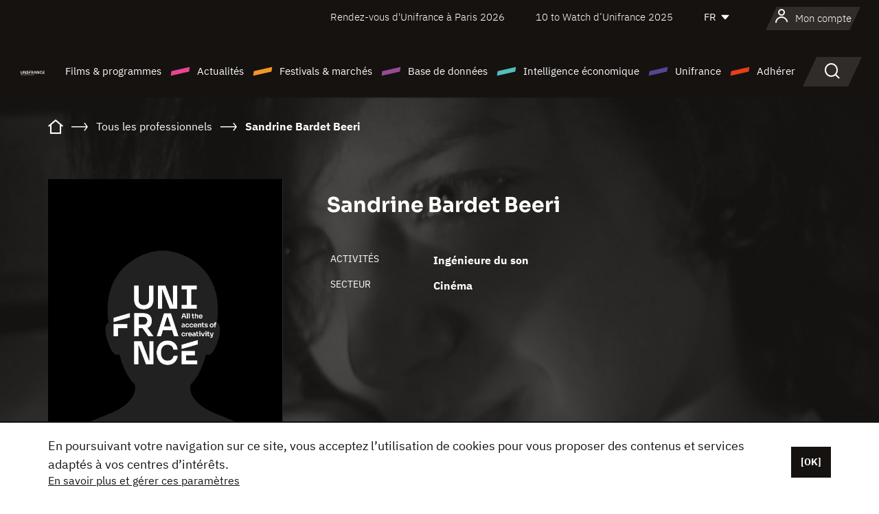

--- FILE ---
content_type: text/html; charset=utf-8
request_url: https://www.google.com/recaptcha/api2/anchor?ar=1&k=6LcJfHopAAAAAJA2ysQXhcpcbIYJi36tX6uIGLaU&co=aHR0cHM6Ly93d3cudW5pZnJhbmNlLm9yZzo0NDM.&hl=en&v=PoyoqOPhxBO7pBk68S4YbpHZ&size=normal&anchor-ms=20000&execute-ms=30000&cb=4jj8h4e1v2iq
body_size: 49450
content:
<!DOCTYPE HTML><html dir="ltr" lang="en"><head><meta http-equiv="Content-Type" content="text/html; charset=UTF-8">
<meta http-equiv="X-UA-Compatible" content="IE=edge">
<title>reCAPTCHA</title>
<style type="text/css">
/* cyrillic-ext */
@font-face {
  font-family: 'Roboto';
  font-style: normal;
  font-weight: 400;
  font-stretch: 100%;
  src: url(//fonts.gstatic.com/s/roboto/v48/KFO7CnqEu92Fr1ME7kSn66aGLdTylUAMa3GUBHMdazTgWw.woff2) format('woff2');
  unicode-range: U+0460-052F, U+1C80-1C8A, U+20B4, U+2DE0-2DFF, U+A640-A69F, U+FE2E-FE2F;
}
/* cyrillic */
@font-face {
  font-family: 'Roboto';
  font-style: normal;
  font-weight: 400;
  font-stretch: 100%;
  src: url(//fonts.gstatic.com/s/roboto/v48/KFO7CnqEu92Fr1ME7kSn66aGLdTylUAMa3iUBHMdazTgWw.woff2) format('woff2');
  unicode-range: U+0301, U+0400-045F, U+0490-0491, U+04B0-04B1, U+2116;
}
/* greek-ext */
@font-face {
  font-family: 'Roboto';
  font-style: normal;
  font-weight: 400;
  font-stretch: 100%;
  src: url(//fonts.gstatic.com/s/roboto/v48/KFO7CnqEu92Fr1ME7kSn66aGLdTylUAMa3CUBHMdazTgWw.woff2) format('woff2');
  unicode-range: U+1F00-1FFF;
}
/* greek */
@font-face {
  font-family: 'Roboto';
  font-style: normal;
  font-weight: 400;
  font-stretch: 100%;
  src: url(//fonts.gstatic.com/s/roboto/v48/KFO7CnqEu92Fr1ME7kSn66aGLdTylUAMa3-UBHMdazTgWw.woff2) format('woff2');
  unicode-range: U+0370-0377, U+037A-037F, U+0384-038A, U+038C, U+038E-03A1, U+03A3-03FF;
}
/* math */
@font-face {
  font-family: 'Roboto';
  font-style: normal;
  font-weight: 400;
  font-stretch: 100%;
  src: url(//fonts.gstatic.com/s/roboto/v48/KFO7CnqEu92Fr1ME7kSn66aGLdTylUAMawCUBHMdazTgWw.woff2) format('woff2');
  unicode-range: U+0302-0303, U+0305, U+0307-0308, U+0310, U+0312, U+0315, U+031A, U+0326-0327, U+032C, U+032F-0330, U+0332-0333, U+0338, U+033A, U+0346, U+034D, U+0391-03A1, U+03A3-03A9, U+03B1-03C9, U+03D1, U+03D5-03D6, U+03F0-03F1, U+03F4-03F5, U+2016-2017, U+2034-2038, U+203C, U+2040, U+2043, U+2047, U+2050, U+2057, U+205F, U+2070-2071, U+2074-208E, U+2090-209C, U+20D0-20DC, U+20E1, U+20E5-20EF, U+2100-2112, U+2114-2115, U+2117-2121, U+2123-214F, U+2190, U+2192, U+2194-21AE, U+21B0-21E5, U+21F1-21F2, U+21F4-2211, U+2213-2214, U+2216-22FF, U+2308-230B, U+2310, U+2319, U+231C-2321, U+2336-237A, U+237C, U+2395, U+239B-23B7, U+23D0, U+23DC-23E1, U+2474-2475, U+25AF, U+25B3, U+25B7, U+25BD, U+25C1, U+25CA, U+25CC, U+25FB, U+266D-266F, U+27C0-27FF, U+2900-2AFF, U+2B0E-2B11, U+2B30-2B4C, U+2BFE, U+3030, U+FF5B, U+FF5D, U+1D400-1D7FF, U+1EE00-1EEFF;
}
/* symbols */
@font-face {
  font-family: 'Roboto';
  font-style: normal;
  font-weight: 400;
  font-stretch: 100%;
  src: url(//fonts.gstatic.com/s/roboto/v48/KFO7CnqEu92Fr1ME7kSn66aGLdTylUAMaxKUBHMdazTgWw.woff2) format('woff2');
  unicode-range: U+0001-000C, U+000E-001F, U+007F-009F, U+20DD-20E0, U+20E2-20E4, U+2150-218F, U+2190, U+2192, U+2194-2199, U+21AF, U+21E6-21F0, U+21F3, U+2218-2219, U+2299, U+22C4-22C6, U+2300-243F, U+2440-244A, U+2460-24FF, U+25A0-27BF, U+2800-28FF, U+2921-2922, U+2981, U+29BF, U+29EB, U+2B00-2BFF, U+4DC0-4DFF, U+FFF9-FFFB, U+10140-1018E, U+10190-1019C, U+101A0, U+101D0-101FD, U+102E0-102FB, U+10E60-10E7E, U+1D2C0-1D2D3, U+1D2E0-1D37F, U+1F000-1F0FF, U+1F100-1F1AD, U+1F1E6-1F1FF, U+1F30D-1F30F, U+1F315, U+1F31C, U+1F31E, U+1F320-1F32C, U+1F336, U+1F378, U+1F37D, U+1F382, U+1F393-1F39F, U+1F3A7-1F3A8, U+1F3AC-1F3AF, U+1F3C2, U+1F3C4-1F3C6, U+1F3CA-1F3CE, U+1F3D4-1F3E0, U+1F3ED, U+1F3F1-1F3F3, U+1F3F5-1F3F7, U+1F408, U+1F415, U+1F41F, U+1F426, U+1F43F, U+1F441-1F442, U+1F444, U+1F446-1F449, U+1F44C-1F44E, U+1F453, U+1F46A, U+1F47D, U+1F4A3, U+1F4B0, U+1F4B3, U+1F4B9, U+1F4BB, U+1F4BF, U+1F4C8-1F4CB, U+1F4D6, U+1F4DA, U+1F4DF, U+1F4E3-1F4E6, U+1F4EA-1F4ED, U+1F4F7, U+1F4F9-1F4FB, U+1F4FD-1F4FE, U+1F503, U+1F507-1F50B, U+1F50D, U+1F512-1F513, U+1F53E-1F54A, U+1F54F-1F5FA, U+1F610, U+1F650-1F67F, U+1F687, U+1F68D, U+1F691, U+1F694, U+1F698, U+1F6AD, U+1F6B2, U+1F6B9-1F6BA, U+1F6BC, U+1F6C6-1F6CF, U+1F6D3-1F6D7, U+1F6E0-1F6EA, U+1F6F0-1F6F3, U+1F6F7-1F6FC, U+1F700-1F7FF, U+1F800-1F80B, U+1F810-1F847, U+1F850-1F859, U+1F860-1F887, U+1F890-1F8AD, U+1F8B0-1F8BB, U+1F8C0-1F8C1, U+1F900-1F90B, U+1F93B, U+1F946, U+1F984, U+1F996, U+1F9E9, U+1FA00-1FA6F, U+1FA70-1FA7C, U+1FA80-1FA89, U+1FA8F-1FAC6, U+1FACE-1FADC, U+1FADF-1FAE9, U+1FAF0-1FAF8, U+1FB00-1FBFF;
}
/* vietnamese */
@font-face {
  font-family: 'Roboto';
  font-style: normal;
  font-weight: 400;
  font-stretch: 100%;
  src: url(//fonts.gstatic.com/s/roboto/v48/KFO7CnqEu92Fr1ME7kSn66aGLdTylUAMa3OUBHMdazTgWw.woff2) format('woff2');
  unicode-range: U+0102-0103, U+0110-0111, U+0128-0129, U+0168-0169, U+01A0-01A1, U+01AF-01B0, U+0300-0301, U+0303-0304, U+0308-0309, U+0323, U+0329, U+1EA0-1EF9, U+20AB;
}
/* latin-ext */
@font-face {
  font-family: 'Roboto';
  font-style: normal;
  font-weight: 400;
  font-stretch: 100%;
  src: url(//fonts.gstatic.com/s/roboto/v48/KFO7CnqEu92Fr1ME7kSn66aGLdTylUAMa3KUBHMdazTgWw.woff2) format('woff2');
  unicode-range: U+0100-02BA, U+02BD-02C5, U+02C7-02CC, U+02CE-02D7, U+02DD-02FF, U+0304, U+0308, U+0329, U+1D00-1DBF, U+1E00-1E9F, U+1EF2-1EFF, U+2020, U+20A0-20AB, U+20AD-20C0, U+2113, U+2C60-2C7F, U+A720-A7FF;
}
/* latin */
@font-face {
  font-family: 'Roboto';
  font-style: normal;
  font-weight: 400;
  font-stretch: 100%;
  src: url(//fonts.gstatic.com/s/roboto/v48/KFO7CnqEu92Fr1ME7kSn66aGLdTylUAMa3yUBHMdazQ.woff2) format('woff2');
  unicode-range: U+0000-00FF, U+0131, U+0152-0153, U+02BB-02BC, U+02C6, U+02DA, U+02DC, U+0304, U+0308, U+0329, U+2000-206F, U+20AC, U+2122, U+2191, U+2193, U+2212, U+2215, U+FEFF, U+FFFD;
}
/* cyrillic-ext */
@font-face {
  font-family: 'Roboto';
  font-style: normal;
  font-weight: 500;
  font-stretch: 100%;
  src: url(//fonts.gstatic.com/s/roboto/v48/KFO7CnqEu92Fr1ME7kSn66aGLdTylUAMa3GUBHMdazTgWw.woff2) format('woff2');
  unicode-range: U+0460-052F, U+1C80-1C8A, U+20B4, U+2DE0-2DFF, U+A640-A69F, U+FE2E-FE2F;
}
/* cyrillic */
@font-face {
  font-family: 'Roboto';
  font-style: normal;
  font-weight: 500;
  font-stretch: 100%;
  src: url(//fonts.gstatic.com/s/roboto/v48/KFO7CnqEu92Fr1ME7kSn66aGLdTylUAMa3iUBHMdazTgWw.woff2) format('woff2');
  unicode-range: U+0301, U+0400-045F, U+0490-0491, U+04B0-04B1, U+2116;
}
/* greek-ext */
@font-face {
  font-family: 'Roboto';
  font-style: normal;
  font-weight: 500;
  font-stretch: 100%;
  src: url(//fonts.gstatic.com/s/roboto/v48/KFO7CnqEu92Fr1ME7kSn66aGLdTylUAMa3CUBHMdazTgWw.woff2) format('woff2');
  unicode-range: U+1F00-1FFF;
}
/* greek */
@font-face {
  font-family: 'Roboto';
  font-style: normal;
  font-weight: 500;
  font-stretch: 100%;
  src: url(//fonts.gstatic.com/s/roboto/v48/KFO7CnqEu92Fr1ME7kSn66aGLdTylUAMa3-UBHMdazTgWw.woff2) format('woff2');
  unicode-range: U+0370-0377, U+037A-037F, U+0384-038A, U+038C, U+038E-03A1, U+03A3-03FF;
}
/* math */
@font-face {
  font-family: 'Roboto';
  font-style: normal;
  font-weight: 500;
  font-stretch: 100%;
  src: url(//fonts.gstatic.com/s/roboto/v48/KFO7CnqEu92Fr1ME7kSn66aGLdTylUAMawCUBHMdazTgWw.woff2) format('woff2');
  unicode-range: U+0302-0303, U+0305, U+0307-0308, U+0310, U+0312, U+0315, U+031A, U+0326-0327, U+032C, U+032F-0330, U+0332-0333, U+0338, U+033A, U+0346, U+034D, U+0391-03A1, U+03A3-03A9, U+03B1-03C9, U+03D1, U+03D5-03D6, U+03F0-03F1, U+03F4-03F5, U+2016-2017, U+2034-2038, U+203C, U+2040, U+2043, U+2047, U+2050, U+2057, U+205F, U+2070-2071, U+2074-208E, U+2090-209C, U+20D0-20DC, U+20E1, U+20E5-20EF, U+2100-2112, U+2114-2115, U+2117-2121, U+2123-214F, U+2190, U+2192, U+2194-21AE, U+21B0-21E5, U+21F1-21F2, U+21F4-2211, U+2213-2214, U+2216-22FF, U+2308-230B, U+2310, U+2319, U+231C-2321, U+2336-237A, U+237C, U+2395, U+239B-23B7, U+23D0, U+23DC-23E1, U+2474-2475, U+25AF, U+25B3, U+25B7, U+25BD, U+25C1, U+25CA, U+25CC, U+25FB, U+266D-266F, U+27C0-27FF, U+2900-2AFF, U+2B0E-2B11, U+2B30-2B4C, U+2BFE, U+3030, U+FF5B, U+FF5D, U+1D400-1D7FF, U+1EE00-1EEFF;
}
/* symbols */
@font-face {
  font-family: 'Roboto';
  font-style: normal;
  font-weight: 500;
  font-stretch: 100%;
  src: url(//fonts.gstatic.com/s/roboto/v48/KFO7CnqEu92Fr1ME7kSn66aGLdTylUAMaxKUBHMdazTgWw.woff2) format('woff2');
  unicode-range: U+0001-000C, U+000E-001F, U+007F-009F, U+20DD-20E0, U+20E2-20E4, U+2150-218F, U+2190, U+2192, U+2194-2199, U+21AF, U+21E6-21F0, U+21F3, U+2218-2219, U+2299, U+22C4-22C6, U+2300-243F, U+2440-244A, U+2460-24FF, U+25A0-27BF, U+2800-28FF, U+2921-2922, U+2981, U+29BF, U+29EB, U+2B00-2BFF, U+4DC0-4DFF, U+FFF9-FFFB, U+10140-1018E, U+10190-1019C, U+101A0, U+101D0-101FD, U+102E0-102FB, U+10E60-10E7E, U+1D2C0-1D2D3, U+1D2E0-1D37F, U+1F000-1F0FF, U+1F100-1F1AD, U+1F1E6-1F1FF, U+1F30D-1F30F, U+1F315, U+1F31C, U+1F31E, U+1F320-1F32C, U+1F336, U+1F378, U+1F37D, U+1F382, U+1F393-1F39F, U+1F3A7-1F3A8, U+1F3AC-1F3AF, U+1F3C2, U+1F3C4-1F3C6, U+1F3CA-1F3CE, U+1F3D4-1F3E0, U+1F3ED, U+1F3F1-1F3F3, U+1F3F5-1F3F7, U+1F408, U+1F415, U+1F41F, U+1F426, U+1F43F, U+1F441-1F442, U+1F444, U+1F446-1F449, U+1F44C-1F44E, U+1F453, U+1F46A, U+1F47D, U+1F4A3, U+1F4B0, U+1F4B3, U+1F4B9, U+1F4BB, U+1F4BF, U+1F4C8-1F4CB, U+1F4D6, U+1F4DA, U+1F4DF, U+1F4E3-1F4E6, U+1F4EA-1F4ED, U+1F4F7, U+1F4F9-1F4FB, U+1F4FD-1F4FE, U+1F503, U+1F507-1F50B, U+1F50D, U+1F512-1F513, U+1F53E-1F54A, U+1F54F-1F5FA, U+1F610, U+1F650-1F67F, U+1F687, U+1F68D, U+1F691, U+1F694, U+1F698, U+1F6AD, U+1F6B2, U+1F6B9-1F6BA, U+1F6BC, U+1F6C6-1F6CF, U+1F6D3-1F6D7, U+1F6E0-1F6EA, U+1F6F0-1F6F3, U+1F6F7-1F6FC, U+1F700-1F7FF, U+1F800-1F80B, U+1F810-1F847, U+1F850-1F859, U+1F860-1F887, U+1F890-1F8AD, U+1F8B0-1F8BB, U+1F8C0-1F8C1, U+1F900-1F90B, U+1F93B, U+1F946, U+1F984, U+1F996, U+1F9E9, U+1FA00-1FA6F, U+1FA70-1FA7C, U+1FA80-1FA89, U+1FA8F-1FAC6, U+1FACE-1FADC, U+1FADF-1FAE9, U+1FAF0-1FAF8, U+1FB00-1FBFF;
}
/* vietnamese */
@font-face {
  font-family: 'Roboto';
  font-style: normal;
  font-weight: 500;
  font-stretch: 100%;
  src: url(//fonts.gstatic.com/s/roboto/v48/KFO7CnqEu92Fr1ME7kSn66aGLdTylUAMa3OUBHMdazTgWw.woff2) format('woff2');
  unicode-range: U+0102-0103, U+0110-0111, U+0128-0129, U+0168-0169, U+01A0-01A1, U+01AF-01B0, U+0300-0301, U+0303-0304, U+0308-0309, U+0323, U+0329, U+1EA0-1EF9, U+20AB;
}
/* latin-ext */
@font-face {
  font-family: 'Roboto';
  font-style: normal;
  font-weight: 500;
  font-stretch: 100%;
  src: url(//fonts.gstatic.com/s/roboto/v48/KFO7CnqEu92Fr1ME7kSn66aGLdTylUAMa3KUBHMdazTgWw.woff2) format('woff2');
  unicode-range: U+0100-02BA, U+02BD-02C5, U+02C7-02CC, U+02CE-02D7, U+02DD-02FF, U+0304, U+0308, U+0329, U+1D00-1DBF, U+1E00-1E9F, U+1EF2-1EFF, U+2020, U+20A0-20AB, U+20AD-20C0, U+2113, U+2C60-2C7F, U+A720-A7FF;
}
/* latin */
@font-face {
  font-family: 'Roboto';
  font-style: normal;
  font-weight: 500;
  font-stretch: 100%;
  src: url(//fonts.gstatic.com/s/roboto/v48/KFO7CnqEu92Fr1ME7kSn66aGLdTylUAMa3yUBHMdazQ.woff2) format('woff2');
  unicode-range: U+0000-00FF, U+0131, U+0152-0153, U+02BB-02BC, U+02C6, U+02DA, U+02DC, U+0304, U+0308, U+0329, U+2000-206F, U+20AC, U+2122, U+2191, U+2193, U+2212, U+2215, U+FEFF, U+FFFD;
}
/* cyrillic-ext */
@font-face {
  font-family: 'Roboto';
  font-style: normal;
  font-weight: 900;
  font-stretch: 100%;
  src: url(//fonts.gstatic.com/s/roboto/v48/KFO7CnqEu92Fr1ME7kSn66aGLdTylUAMa3GUBHMdazTgWw.woff2) format('woff2');
  unicode-range: U+0460-052F, U+1C80-1C8A, U+20B4, U+2DE0-2DFF, U+A640-A69F, U+FE2E-FE2F;
}
/* cyrillic */
@font-face {
  font-family: 'Roboto';
  font-style: normal;
  font-weight: 900;
  font-stretch: 100%;
  src: url(//fonts.gstatic.com/s/roboto/v48/KFO7CnqEu92Fr1ME7kSn66aGLdTylUAMa3iUBHMdazTgWw.woff2) format('woff2');
  unicode-range: U+0301, U+0400-045F, U+0490-0491, U+04B0-04B1, U+2116;
}
/* greek-ext */
@font-face {
  font-family: 'Roboto';
  font-style: normal;
  font-weight: 900;
  font-stretch: 100%;
  src: url(//fonts.gstatic.com/s/roboto/v48/KFO7CnqEu92Fr1ME7kSn66aGLdTylUAMa3CUBHMdazTgWw.woff2) format('woff2');
  unicode-range: U+1F00-1FFF;
}
/* greek */
@font-face {
  font-family: 'Roboto';
  font-style: normal;
  font-weight: 900;
  font-stretch: 100%;
  src: url(//fonts.gstatic.com/s/roboto/v48/KFO7CnqEu92Fr1ME7kSn66aGLdTylUAMa3-UBHMdazTgWw.woff2) format('woff2');
  unicode-range: U+0370-0377, U+037A-037F, U+0384-038A, U+038C, U+038E-03A1, U+03A3-03FF;
}
/* math */
@font-face {
  font-family: 'Roboto';
  font-style: normal;
  font-weight: 900;
  font-stretch: 100%;
  src: url(//fonts.gstatic.com/s/roboto/v48/KFO7CnqEu92Fr1ME7kSn66aGLdTylUAMawCUBHMdazTgWw.woff2) format('woff2');
  unicode-range: U+0302-0303, U+0305, U+0307-0308, U+0310, U+0312, U+0315, U+031A, U+0326-0327, U+032C, U+032F-0330, U+0332-0333, U+0338, U+033A, U+0346, U+034D, U+0391-03A1, U+03A3-03A9, U+03B1-03C9, U+03D1, U+03D5-03D6, U+03F0-03F1, U+03F4-03F5, U+2016-2017, U+2034-2038, U+203C, U+2040, U+2043, U+2047, U+2050, U+2057, U+205F, U+2070-2071, U+2074-208E, U+2090-209C, U+20D0-20DC, U+20E1, U+20E5-20EF, U+2100-2112, U+2114-2115, U+2117-2121, U+2123-214F, U+2190, U+2192, U+2194-21AE, U+21B0-21E5, U+21F1-21F2, U+21F4-2211, U+2213-2214, U+2216-22FF, U+2308-230B, U+2310, U+2319, U+231C-2321, U+2336-237A, U+237C, U+2395, U+239B-23B7, U+23D0, U+23DC-23E1, U+2474-2475, U+25AF, U+25B3, U+25B7, U+25BD, U+25C1, U+25CA, U+25CC, U+25FB, U+266D-266F, U+27C0-27FF, U+2900-2AFF, U+2B0E-2B11, U+2B30-2B4C, U+2BFE, U+3030, U+FF5B, U+FF5D, U+1D400-1D7FF, U+1EE00-1EEFF;
}
/* symbols */
@font-face {
  font-family: 'Roboto';
  font-style: normal;
  font-weight: 900;
  font-stretch: 100%;
  src: url(//fonts.gstatic.com/s/roboto/v48/KFO7CnqEu92Fr1ME7kSn66aGLdTylUAMaxKUBHMdazTgWw.woff2) format('woff2');
  unicode-range: U+0001-000C, U+000E-001F, U+007F-009F, U+20DD-20E0, U+20E2-20E4, U+2150-218F, U+2190, U+2192, U+2194-2199, U+21AF, U+21E6-21F0, U+21F3, U+2218-2219, U+2299, U+22C4-22C6, U+2300-243F, U+2440-244A, U+2460-24FF, U+25A0-27BF, U+2800-28FF, U+2921-2922, U+2981, U+29BF, U+29EB, U+2B00-2BFF, U+4DC0-4DFF, U+FFF9-FFFB, U+10140-1018E, U+10190-1019C, U+101A0, U+101D0-101FD, U+102E0-102FB, U+10E60-10E7E, U+1D2C0-1D2D3, U+1D2E0-1D37F, U+1F000-1F0FF, U+1F100-1F1AD, U+1F1E6-1F1FF, U+1F30D-1F30F, U+1F315, U+1F31C, U+1F31E, U+1F320-1F32C, U+1F336, U+1F378, U+1F37D, U+1F382, U+1F393-1F39F, U+1F3A7-1F3A8, U+1F3AC-1F3AF, U+1F3C2, U+1F3C4-1F3C6, U+1F3CA-1F3CE, U+1F3D4-1F3E0, U+1F3ED, U+1F3F1-1F3F3, U+1F3F5-1F3F7, U+1F408, U+1F415, U+1F41F, U+1F426, U+1F43F, U+1F441-1F442, U+1F444, U+1F446-1F449, U+1F44C-1F44E, U+1F453, U+1F46A, U+1F47D, U+1F4A3, U+1F4B0, U+1F4B3, U+1F4B9, U+1F4BB, U+1F4BF, U+1F4C8-1F4CB, U+1F4D6, U+1F4DA, U+1F4DF, U+1F4E3-1F4E6, U+1F4EA-1F4ED, U+1F4F7, U+1F4F9-1F4FB, U+1F4FD-1F4FE, U+1F503, U+1F507-1F50B, U+1F50D, U+1F512-1F513, U+1F53E-1F54A, U+1F54F-1F5FA, U+1F610, U+1F650-1F67F, U+1F687, U+1F68D, U+1F691, U+1F694, U+1F698, U+1F6AD, U+1F6B2, U+1F6B9-1F6BA, U+1F6BC, U+1F6C6-1F6CF, U+1F6D3-1F6D7, U+1F6E0-1F6EA, U+1F6F0-1F6F3, U+1F6F7-1F6FC, U+1F700-1F7FF, U+1F800-1F80B, U+1F810-1F847, U+1F850-1F859, U+1F860-1F887, U+1F890-1F8AD, U+1F8B0-1F8BB, U+1F8C0-1F8C1, U+1F900-1F90B, U+1F93B, U+1F946, U+1F984, U+1F996, U+1F9E9, U+1FA00-1FA6F, U+1FA70-1FA7C, U+1FA80-1FA89, U+1FA8F-1FAC6, U+1FACE-1FADC, U+1FADF-1FAE9, U+1FAF0-1FAF8, U+1FB00-1FBFF;
}
/* vietnamese */
@font-face {
  font-family: 'Roboto';
  font-style: normal;
  font-weight: 900;
  font-stretch: 100%;
  src: url(//fonts.gstatic.com/s/roboto/v48/KFO7CnqEu92Fr1ME7kSn66aGLdTylUAMa3OUBHMdazTgWw.woff2) format('woff2');
  unicode-range: U+0102-0103, U+0110-0111, U+0128-0129, U+0168-0169, U+01A0-01A1, U+01AF-01B0, U+0300-0301, U+0303-0304, U+0308-0309, U+0323, U+0329, U+1EA0-1EF9, U+20AB;
}
/* latin-ext */
@font-face {
  font-family: 'Roboto';
  font-style: normal;
  font-weight: 900;
  font-stretch: 100%;
  src: url(//fonts.gstatic.com/s/roboto/v48/KFO7CnqEu92Fr1ME7kSn66aGLdTylUAMa3KUBHMdazTgWw.woff2) format('woff2');
  unicode-range: U+0100-02BA, U+02BD-02C5, U+02C7-02CC, U+02CE-02D7, U+02DD-02FF, U+0304, U+0308, U+0329, U+1D00-1DBF, U+1E00-1E9F, U+1EF2-1EFF, U+2020, U+20A0-20AB, U+20AD-20C0, U+2113, U+2C60-2C7F, U+A720-A7FF;
}
/* latin */
@font-face {
  font-family: 'Roboto';
  font-style: normal;
  font-weight: 900;
  font-stretch: 100%;
  src: url(//fonts.gstatic.com/s/roboto/v48/KFO7CnqEu92Fr1ME7kSn66aGLdTylUAMa3yUBHMdazQ.woff2) format('woff2');
  unicode-range: U+0000-00FF, U+0131, U+0152-0153, U+02BB-02BC, U+02C6, U+02DA, U+02DC, U+0304, U+0308, U+0329, U+2000-206F, U+20AC, U+2122, U+2191, U+2193, U+2212, U+2215, U+FEFF, U+FFFD;
}

</style>
<link rel="stylesheet" type="text/css" href="https://www.gstatic.com/recaptcha/releases/PoyoqOPhxBO7pBk68S4YbpHZ/styles__ltr.css">
<script nonce="WU3AZSYOE4x-65MIXGVBGw" type="text/javascript">window['__recaptcha_api'] = 'https://www.google.com/recaptcha/api2/';</script>
<script type="text/javascript" src="https://www.gstatic.com/recaptcha/releases/PoyoqOPhxBO7pBk68S4YbpHZ/recaptcha__en.js" nonce="WU3AZSYOE4x-65MIXGVBGw">
      
    </script></head>
<body><div id="rc-anchor-alert" class="rc-anchor-alert"></div>
<input type="hidden" id="recaptcha-token" value="[base64]">
<script type="text/javascript" nonce="WU3AZSYOE4x-65MIXGVBGw">
      recaptcha.anchor.Main.init("[\x22ainput\x22,[\x22bgdata\x22,\x22\x22,\[base64]/[base64]/[base64]/[base64]/cjw8ejpyPj4+eil9Y2F0Y2gobCl7dGhyb3cgbDt9fSxIPWZ1bmN0aW9uKHcsdCx6KXtpZih3PT0xOTR8fHc9PTIwOCl0LnZbd10/dC52W3ddLmNvbmNhdCh6KTp0LnZbd109b2Yoeix0KTtlbHNle2lmKHQuYkImJnchPTMxNylyZXR1cm47dz09NjZ8fHc9PTEyMnx8dz09NDcwfHx3PT00NHx8dz09NDE2fHx3PT0zOTd8fHc9PTQyMXx8dz09Njh8fHc9PTcwfHx3PT0xODQ/[base64]/[base64]/[base64]/bmV3IGRbVl0oSlswXSk6cD09Mj9uZXcgZFtWXShKWzBdLEpbMV0pOnA9PTM/bmV3IGRbVl0oSlswXSxKWzFdLEpbMl0pOnA9PTQ/[base64]/[base64]/[base64]/[base64]\x22,\[base64]\x22,\x22FMKnYw7DmMKlK13CscKLJMOBO0DDvsKHw4toBcKXw6Z4wprDoEldw77Ct0nDsl/Ck8KOw4nClCZpCsOCw44HXwXCh8KII3Q1w4UQG8OPRxd8QsOywrl1VMKmw6vDnl/[base64]/[base64]/DjsO9wp7CtcOgYgg3w7vCpMOhw4XDiBgPNDRUw4/DjcO2MG/DpHTDvsOoRV7Cs8ODbMKSwo/Dp8Ofw7zCjMKJwo1Ew7c9wqd5w5LDpl3Crm7DsnrDk8KHw4PDhwp7wrZNYsKXOsKcO8OkwoPCl8KXd8KgwqFINW50A8K9L8OCw48/[base64]/CqirCmADDiXglw5/DmcKAEDIew5UXfMO9wrE6Y8O5e1xnQMOXLcOFSMOUwp7CnGzCiEYuB8O4EQjCqsK/wpjDv2VfwrR9HsO1PcOfw7HDig5sw4HDglpGw6DCkcKswrDDrcONwqPCnVzDrChHw5/CqA/Co8KAHGwBw5nDk8KFPnbClcKHw4UWNH7DvnTChsKvwrLCmyIhwrPCuiLCjsOxw54BwqQHw7/DtjkeFsKHw4zDj2gZP8OfZcKKHQ7DisKPSCzCgcK4w5crwokqLQHCisOSwr0/R8Ouwoo/a8OCccOwPMOgCTZSw5shwoFKw5bDs3vDuTfCvMOfwpvCp8KvKsKHw6TCqAnDmcOLT8OHXHEPCyw5AMKBwo3CsxIZw7HCvn3CsAfCpT9vwrfDjMKMw7dgAnU9w4DCnF/[base64]/[base64]/DiMKIw64Cw6Q/[base64]/[base64]/[base64]/DrCQZZsKED8OveFc7w6jDvcO5S0/CvcKhw689QhnDrsKuw7EPcMO/dA/[base64]/w68FYcKUw5vCr28Rw78BAQ/[base64]/w4o2DMOAAMOCNH/[base64]/[base64]/[base64]/[base64]/Dp15rScKsS8Oww7wxw6VOMCxcwpplw7cqe8OUEsKPwqVTOMORw5/CisKNJwNew5Nnw4vDiyNdw7LCoMO3NmrDocKlw6cAJ8KuT8K5wq/ClsOjLsOjFjtXwrZrO8OBQsOpw4zCnxQ+wp9TP2V3wo/DnsOENMOhwpZbwobDrcOswq/DgQlhKsOqYMOjOFvDilzCscOSwo7DusK7wpbDtMOLHTRgwq1gbAhvWMO7XB7CncO3c8KmT8KZw5zDu3DDmyg2wodcw6ZjwrvCs010HsKUwoTCj0pgw5xzH8KSwpDCm8Onw6RxG8K/fi5BwqLDq8K7QcK6eMKMFcOxwogbwrjDvUAKw6ZtNiI4w6TDtcOXwqLDhXN/XcKHw7XDjcKTPcOJP8OCBCM5wqJjw6DCosKAw5LCpsOoJcOcwqdlwoVWdcOUwpDDkApaXsOFEMOEwrhMJlLDiHPDt3fDjBPDtcKFw5Ijw5rDk8Oiwq53Gh/Csi/[base64]/CnMOXwo4lHVDCozlzw79lwr0hFcOOb8K8wqAkw4Bjwq9UwpxufE/[base64]/CsMO/[base64]/w6rDoMOBOC83worCm8Opwqwpw79cw5TCoGZuw64lOBZOw5HDjcKGwpTCnGTDqExJaMK+e8OpwrTDucO+w6YUHmAgPgAIFMKdY8KPPcOwIV3ClsKuXMKnNMK4wr/DngDCuiYyJW1vw5fDl8OvSVPChcKIIx3Cv8OiYFrDnUzDqU/DrV/ClMO5wpwaw5rDjkN/ITzDlsOKesO8woFgL1HCu8KHFzsFw5skJQ1EK18sw7nDp8O/wq5fwpfCmMKHNcOEGsKsCjHDk8KJDsOoNcOIw7h2eg/Ci8OhR8KKKsKUw7FHPjQlwpDDolJwScOww7/[base64]/Dkh3Ds1jDvcKNeGbCuFrCuMKsScKAwprDtsO6w6J8wrbCgT8TE1LCnsKOwojDgzDCj8Ouwqswd8OmSsOyFcKkwqRlwpjDqGjDtkHDo3DDjRrDg0/DuMO/wrVFw7bCisKSwpRVwqRqwoQwwoEow6LDjcKHUhfDozHChB3CgMOLJsOYQMKVDMOZZ8OEGMKDDx85ZAfChcK/M8OEwq9LEi8sJcOFwrVdBcOFK8OYDMKZw4vDkMOowrtzfsOWNxXCqDDDlkPCrEbCgEhfwpMuZHhEcMKbwqfDj1PDhyxYw4nCiRrDocO0XsOEw7BzwpvCusKXwrRCw7nCpMK0w6sDw7RGwoPCi8OGw4XCu2HDkTLDmsKjeCXCnMKFEsOXwq/CoAjDqsKHw41gXMKdw7MxI8O5bcKBwrYycMOTw5fDpsKteAzCnCrDjF8ywq8IaFV6dgXDtmXCmMOlCz1/w7ITwopuw6bDpMKiw6chCMKZw7xBwoYBw7PClRHDq2/CkMKew7jDl3PCvMOBwozCjzbCmsOKb8KSbCXCoRHCn3rDi8ONK3hPwr7Dn8OPw4VKeyZGwrHDlXjDu8KHZiPCi8OZw6nCs8KZwrvCmsKHwowWwrrCu2jCmTzCuFXDvcK/FjTDp8KLP8ObQ8OQFGdrw7PCtWHDkgsTw6zCjcO5w59zNcKsLD4vX8KXw7kPw6TCg8OHE8OUWhx8wonDjU/DiGQ3LGHDssOFwqliw59awr7CgnLCh8O0T8OVw6QICMO8HsKEw6HDoisXP8OEaRnDvlLDsC0fH8OfwrfCqzwqdsOAw7xWNMOHHybDocK7YcKZdMO3SATCrMO+T8OHBH0IOEvDnMKNfcKTwpJuBWJDw6M4dcKlw4vDgMOuOcKjwqkHalPDqnHCmlFVdsKnLMOzw4jDrz/DscKJG8OCQlfCgcOHC20WaBjCogLClMOyw4HDqSnDv2REw5xcUzMPKmZMWcK0wqnDuj/CqhnDjsObw6UYw5pxw5QuR8K8ScOKw6B9JR00Y3bDnHMbMcO2wpNNwpLCm8OtS8KrwqnCssOjwqvCrsOZDsKGwoJQf8Oaw5zCn8Kzw6LCq8K8wqgdGcKQLcKXw7TDpcOMwot/wqvDtsONaCwRDB53w4h/dH0Xw5RIw5wifljCm8KAw5dqwrZ/SmTCr8OdUSjCuRwIwpzCg8K6NwHCpz5fwpXDs8KPw7rDvsK0wpk3woB2OEQIKcO2w77DmRrCi3R/XDfDvMK3VcO0wovDvMK3w4HCjcKBw5fCtw4DwoJaXsKTe8KHwoXCil5GwrgZTsO3GsO+w5LCm8OSwp9kZMKrwrEXfsK5ShcAw5bCssOiwo7Dp1Q5R3VxTcKww5/DoTZFw7U8U8OswoBXQsKhw7HDgmZQwqUDwodVwrsNworCgGrCiMKdIAvCukHDrsKCFXXCuMKWQj3CpsOwW2MGw4/[base64]/Cv8KNEMKcIcO8MA/DisO/woTCigXDkjloFcO8wo3Di8O9w4ZLw70GwoPCoEzDrzV9DMOpwonCjMOUEz57e8KOw7wOw7bDmGnDvMKvZH5Pw7EGwrU/fcKmQVgUasOqScOCw6LCmgdZwoVZwqDCnHcZwpoqw6zDr8KvYcOVw7LDtnVxw6pJBGolw7DDhMOjw6DDi8K9dX3DjF7CvsOdTSswal/[base64]/[base64]/DljXChgDDiiFPw70BwozDs8Opwo8+HSrDtMOewrDCpQkqw6jCuMKaE8K5woXDrDTDkMK7wojCl8KBw7/DvsOwwqTClEzDnsONwrxodgBnwoDClcOyw63DmScwGxnChXQfW8KvJMK5w53DqMKgw7BMwq1uUMO/LgjDiXnDsnvDmMKVYcO7wqJEEsOYH8OmwrLCjcK5E8KTVsO1w67CvWceNsKYVTHCjmjDuVjDsWIuwo4UE2/CosKZw5XDssOuKcKcNcOjO8KTJMOmEUFowpULc2d6w57CqMOKcGfDj8KYVcOOwqsXw6NzasOWwqvDkcOjJcOPEzvDk8KJXyNmYXbCi2o5w4gewoXDiMKdRcKAaMKtw4lYwqQdXl5UGlbDocO6woLDs8KiTWBKCsOWEDgnw69PNUpXIsOQHMOpJwvCqT/Cug5nwqnDpHTDiwzCkGN2w4NzaDMFUcKGUsKrFyBZOmVsHcOiwrLDlDbDjMOrw43DlWnCmsK7wpYqClnCrMKiDMKacW93w4RSwojChsKqwrXCtsK8w5dTVMKCw5c6asOqHW18ZEzCsm/DjhTDisKDwqjCicKzwpTDjysaKcOUbSjCssKuwp9PZE3DpVrDgRnDnsKuwojDpsOdw6lhEG/CriHCvUlpFsO5wrLDqSrCoFDCsW1wKsOvwrByBCYTKcKpwpkLw6DCj8OAw4RSwqPDjCIzwrPCoxzCncKgwpZPJ2PCoyvDu2jCrknCuMOSwpt5woDCokR/NsKWZS/DpDVdQA/[base64]/w4JOFMOhwptOw5zCvBphw7MoH8K1w5cTAyYHwroBdkbDskRgwoZXcsOcwqzCksK4HTJWwrRTCiXCsxvDrMOWw5cAwroPw6/CuAfCsMOSwp/[base64]/Dih19YlXDp8ONwo0SwplNSMO/EjTClcO8w5/CgsOxTV/DsMOMwoJAwph5FV5xIMOhe1JowpLCocOzbGM3SlRHBMKJZMKyAhPCgE0sfcKeAcOkKH0Vw6PDo8K9X8OGw4xvZF/[base64]/Cl1HDrsOfAcOIPDULw4TDpiXDjQXDqDxmw5BTL8KEwr7DmRJLwqRqwpMLdMO9wplrMRzDoCPDs8KUwpd+BsKWw5Blw4F5wqUnw5VVwrkew63CuMK7KQTCulJ5w4o2wp/CsUPDnQ9kw5NKw71Lw7klw53Dkid9NsKUR8O9wr7Cv8Oqw7E+wrzDs8Orw5DDuF8hw6Ycw6XDi33Cn33DnAXCsX7DkcKxw4fDg8O+bURrwok/wpnDr0TCo8Kcwp7Dr0Z/[base64]/DryrDmMOFJMOcJ0ASScO/ccOZf20cfMOLMMK+woHCg8KOwqnDuwxIw4hyw43DqcORCcK/VMK8E8OsBcOOe8Kvw6/Dk37CjCnDiC1nAcKuw7/CmMOewobDlcKicMOhwobDoVMXAxjCvX7DojNJK8KMw7nDqwjCuH92PMOrwqAlwpNeWGPCgHowQcK8wobCh8OGw69BdsK5IcKYw6h2wqEpwq/CiMKmwqAYBm7Cj8K8wosiwrYwEMKwUcKRw5/[base64]/DucOXwp7CnBdUwpQYEXt6w6oywrBYwoLDnmDCi3lbw5MmaT/Cn8KLw6HCl8O/Knp4eMKLMFIIwqBYQsK/WMOLfsKKwq5Vw43Dk8Klw78Dw6ZTasKmw4zDvlnDlRB6w5HCmMO/J8KZwplrAX/CpTPClMKbN8OeJsKVMSDDuWwbC8Kvw43CksOrw5Rtw5PCo8K0DsOUJX5zVMO9MCZ7GVzCocKfwocIwqrDql/DvMKkVcO3w5QAZ8Ovw7vCgMK3bhLDu0vChcKHa8Opw6/CohjCniwULsOCKcKzwr/Dpz/DhsK7wpvCuMKVwqkjKh/DgcOpMm8iacKDwpU5w78hwrXCsXgbwrIewpLDvDpsfiIFJ2DDncOJY8KxJ18Vw4k1SsOtwqp5a8KIw6Nqw57DlV9fSsK6TShWJ8OCdE/[base64]/dWzCqMKTw7ogelPCnsKewr94wqHCo1VVdX/[base64]/CpGDCjCjDhEHDn0ITZFEMesKbWCbCiFnDk17DvcKbw4DDosOaFMK6w7o4P8OaKsOxwpbCgnrCo0NeeMKkwpkbHlVIW2wiL8OYTEzDjsOSwp0Xw5dQwoJtDQPDvC/CpMOJw5PCh1g/w6nCslR5wofDsyfDlBIOHiLDtsKkw7fCsMO+wo4uw63Dih/Cl8K5w6jClW/CqiPChMOTFA00EMOiwqB/wpzCmB52w6MJwq5aBcKZw6E7RH3CncONwrY6wqsYPsOpKcKBwrF9wpFFw4N1w4bCsCrCrsOXYS/Cowl8w5vDtsOjw5xnEiLDosKvw4lLw4lUbjvCpWxMwoTCuXIYwosYw5bCux3DhsKOejkNwog4w7Qaa8KXw4txw7bCvcKOEhxtQmIdGxtbFG/DrMOFIyc2w6TDh8OKw67Dr8Ohw4o0w6LCosKyw47ChcOqUXt7w4M0WsOLw4vCixbDiMOlwrEcwpZ7RsOuIcKyN2XDr8K/w4DCoxQKNDwdw4MsYsK5w5fCjsODVy1Sw7NIKcO8ckLDr8KGwoJoHsO4QFTDjMKRIMKBB0gFYcKnCiE3Lw0VwqjDq8OfK8O3wqBGaQ7Cj0/CosKVczYQw5owLcOQCyHCtMKARxAcwpXDscKifUZOJcOowodWPVRkKcKwOWDCv1fDugxQY3DDvgsqw6JzwoE3dwQKBQjDlMOSw7oUSsOYYllSOsKMJFJrwpFWwrvDhmICeE7DqF7CnMKpFsO1wr/CokAzVMOKwrwJQ8KnKA7DoFskFVMRCX/CrMOkw5vDocOYwrXDpcOHe8KVXVI5wqDCnXNDwrA+XsKaQHPCnsOpw4/ChcOBwpHCrMONIsK2W8OMw53ChwvCg8KZw6l0S0lIwqLCncOVfsO5fMKaWsKTwrQ+HmJHRCZsQVjDmi3DrFLCu8KnwrbCjHXDusOeQsOPW8KtLiojwo4SEn8VwokMwp/CpsOUwrhLa3LDt8O9wpXCuE/DrcOywpgLSMOxwoFiJcO6YiHCiyBowo1LZmzDuSrClyvCvMOdIMKEF1LDmsOkw7bDulRCw5rCtcOlwoHCtMObWMKrAX1TDsKDw4hlGzjCl3DCvXzDg8OFJ1xhwpdmKxtLAMK+wovCm8KvY2DConErSh5dIUvDlXMUEDXDqxLDlEp3AG/[base64]/w4/[base64]/DosOvMsOxV8KNw60tw6RiayXDvsO7wq/CqsORFmbDhcKbwrnDsDxPw68Vw74Hw5xfUm1Jw5jCmcKyVSZFw4ZVdWhBJcKPWMOUwqkYVWrDosO+J0PCvGcbd8O8PkrCssOADsKtfCFnTG7DuMK8BVREw7rDrA7CssK9EAbDosKFBkZrw5Z/wooZw7MowoNoWMOfdUDDisOHNcODL2B0wr/DkS/CvMOdw5JUw5Y7IcO3w7pNwqNIwrzDtMK1wrcSASUuw5rDjMK8TsK0fQ/ChypLwqbCo8O0w64bFQN3w5nCu8O7chcCwrTDpMK8eMOpw6rDiiJheEHCu8KNcMKpw6/DqSzClsK/wpLCjMOPAnpPcMKBwo07w5nCusKOwpfDuC3DssKow60UK8Oew7AlMMKkw45yDcKqEsKbw5d/K8OtGcOyw5PDm1luwrQdwqkrw7VeRcOawol6w4YFwrZewqnDrsOawqVTFGvDtcKow7cPVMKKw7UawqgFw5LCuELCq19xw4jDr8Oqw7FGw58CI8K4acO8w7HCqSLChV/Di1vDu8KuUsOXTMKCfcKKI8OYw7Vzw7XCv8Kmw47Cg8Ocw7nDmsOUVmAJw517NcOaXDnDhMKcc0vDp0guVsKlO8KZc8Ojw613w5gXw6YEw7h3NEQENxPCjWVBw4bCocO5XiLDkl/DlMO8wp51wp3Dk1jDqMOBMcK7MlknO8OVR8KJIjnCs07Cs1ZGR8Klw6XDisKkwovDjALDqsOnwo3DhmzDqFpFw7Upw6M3wpJkw63DkMKHw4nDm8OqwqIhRSQDDnDCmsOKwpMQWMKpan4Fw5gnw6HCuMKHw5QSw4l4wrnCjsOHw7DCqsO9w6gnCn/Dp2zCtjE8w44OwrhHw5fDiFsXwqAyS8OmfcOywqXDtSBdQ8K+NsObwrBYw6htw704w6DDrXAqwo1NEyZrH8OweMOywqTDqGIyB8OcNkV9CEdNOzE6w5zCpMKdwrN2w4NWDhkTWMOvw4Nhw6oOwqzCvRh/w5DCg3xKwqjCnSc1NSQeTS55SjtRw58TVcK6QMKoDTHDkkbChcKKwq4IEQrDmkB9wrbClcKUwr7Dn8KLw4XCs8Oxwq8Cw6/CjW3CgMKkYMKcwoEpw7xZw712JsO6SWnDnTxow57CjcODSBnCjwhZw7otE8O6w7fDrkHCs8KkQF7DpMO+f1vDg8KrHizCnBvDiXohcMKAw4V9w7TDniHDsMOowq7DoMObc8OhwpZAwrnDgsOywp5gwqXCoMKHU8Omw6kDQcOHQRtcw5/CqMK+wpkBOVfDhmTChwIWYCFow4PCtcOywoXClMKYUMKJw4fDvh8/OMKOwpxIwqDCuMKWCBHCjMKJw5HDgQUFw63CiGVowpkmO8KXwrt/DMO4E8K2LMOYf8Ovw6PDtETCuMOLDjM1FlvCrcOKasOUAyRlQB9QwpV5woBUXsOGw6k9bwxdP8OdQMOTwqzDqyHCjMKDw6DChVjDojfCuMOMXsO4woEQUsKEf8OtSR/DrsOLwoLDi3lAwofDlsKXAg/[base64]/Dhm8TG8OrJhgCwrrDscK5w6x8w57CoMKHVMOBw4DDuDjCiMOhE8Otw7nCkG/[base64]/[base64]/wqJHwpLDmcKwScOxZy7DhMK5T0cWWMOyGMOwwo7CqsKWRjhgw7vCoDnCmHXCusOgw5vDsQd8w4MbBwLChFjDp8KEwoBDDjN7eRnDpQTCuyfCicOYY8KTwp3DkjY6wq/[base64]/JhY8w5jCgcK4YMK+AHXCs8OCYWMtwq4pecOeccKcwrtyw7o5DsKew5Fdw4diwqzDoMOnfTEXIcKuQRXCjCLCnMKywpIdwo4bwo4hwo/[base64]/Ch1PCiTrDmkJ/cQsMfMOcEsORwrvCjz3DgwrChMOAXQ8mMcKhTSsiw4xTBFpwwokTwrLCi8Kjw7rDpcOdWwBIw7PCrsKyw4h3JcO6CCbCocOnwospwqMJdRTDvMOSIDprCgbDhy/CgyAGw5gIwqRGOcOWwplTf8OSw58PfsOEw4FOJUoAbQx8w5PChCc5TF3CqlYLBsKsdiEzKV9xeBFhZsO2w6bCqcKIw4lPw6IKQcKTF8OywqNxwpHDgMOUMD0IPCjDmMKBw6BiacKZwp/[base64]/CiknDk0J1S3/DlcKnMsKcOlBVw4bDnBlnZzrDpMKtwp4fPcOwaghnOkdVwqpUwo/Cq8Oow6bDqgNVw7TCgcOkw7/CmRYBRTRIwp3DsUpTwoQPSsKKAMKxcRcuw5vDi8OOSgFMWB/Cq8O0QQvCvMOmeC90VRo2w4d/ElXDjcKBZsKMwq1TwrjDhMKDSR3Co31WRy5MAMKvw7/DtVjCjMOfwp06W1IxwqxqA8KKNMOwwo1BQ14OZsKawqo5QVB9PFPDuh3DpMKLHsONw5taw5tMTcO9w6lxKcOBwpo/RyrDm8KzAcOWw5vCnsKfwqTCogbCqcORw793XMOvDcKPPwjCvzvDg8KGaEnClsKhHMKaAGbDj8OVKAAAw5PDksOML8OcPknDpiHDjsOpwo/DmVwxbnI6wq8dwqYswo7Do1jDvsKWwpzDnhw8HjoVwo0qFAceUAnChMOZFMKNJRthNmXDlcKrEgTDpcKddR3Dv8O0fMKqwospwplZDS/CqMORwrvChMOWwrrCvsOKw4TDh8OtwqfDgMKVFcOQdFPDq3DCksKTZcOMwqNeCgdxSjPDlAFhbk3Dkm47w6tmPlB3AMOewobDgsObw63CrXjDrCHChEVWH8OpI8K0w5oPHkfDmUp5wp0vw57CiThzwr3Cuy/DiVkwRy/DnDDDkDZzw6QES8KIHsK2C0TDpMOvwr/Ck8KRwqTDisOJJsK7fsOAwrJhwonDnMKbwo8ZwpvDjMK8IEDChiobwo7Dlw/CkWzCvMKgwqB0woDCpXbCiCd5KMOIw5HCosOQESrCtcKEwp4Mw5zDlSTCn8OrL8O1wrrCg8O/[base64]/Cs8OTwoANfiHDkxUGw4QEbcKfwprDnWrDpsK3w4MCwpbCp8KSVCfDoMKnw4/Dr002MkjDl8OEwqxoW1BOUMKPw6nCssOMPkcfwonDqsO5w4bCvsKRwq4SKMKobsK0w5NPw7TDhFpiFiNvHcOtaX/CtcOMLn5rw6XClcKIw4pcC0TCqyrCo8OeKsOqTzfCiwtmw7UtDVHClsOTUsK1LUQ5SMKCCz9twqkiw4LCocOgUB7CiSVDw6nDgsOAwqUJwpnCqsOdwrvDk0jDpGdrwrHCusOkwqwxBiNHwq5pwoIfw5XCvF53XHPCsCLDtRh+fwIbesOaeTotwplmLB5XcnzDiFUOwr/[base64]/CmcOowqlaw5xSfAHDnERnTH98w5xhSsO+wrMJwrXDvQAaJcKPZRRGeMO1w5fDpmRswrRSCXXCsynCsSDChUTDm8OAUMKVwqB6ExNPw7hGw6w9wrxUSRPCjMO3WSnDsyJeFMK9w4zClx9jYV/DmBbCg8Kjwo4DwrMeaxZle8KBwrV9w6Fww61/cwk5eMO3w6tDw7HCh8OjM8KJVWdVTMKsIiNrXSDDr8OsZMKXH8OmBsKdw4jCtcKLw7E2w71+w57ChFocamYiw4XDi8KHwpkTw6QTaVIQw73DjRjDmsOcam/[base64]/Dhm3DosKPXVLDqMOae1YiZcKyw5g0BBvChWvCmzbDmMKHB37CqsOLwookDEYaNUPDpyzCrsOgShEWw7V0AhnDo8Khw6p5w44mVcObw5IgwrzCvMOmw5o8GHJeUz7DtsKgPxPCp8Oow5vCqsKAw4w/LsOTf1ANbAfDr8KLwrJ9GXjCuMKwwqZ1Sjtmwr8eFGTDuS/CjGcvw4HDvEPCpMKKBMK4w709w60qfjgYU3Ukw5vCr0ISw4DCvDrCj3Z+dTXCu8OKS0LCs8O5GMKgwrsBwrnCt1FPwqZDw69ow7fCj8OzVXHDlMKSw5vCi2jDh8O9w6TCk8KtdMOXwqTDiH4fJMO5woh9AEYBwo/[base64]/DtgPCo8OawqImwpDDp8OXPcOEDMObKinClCcsw7PDs8O2wozDi8OULcO2IToewqdnRl/DiMOuwrpxw7vDnWvDnjjCjsObVsODw5lFw7wOX0LCgh/DgBVraRrCvFPDk8KwIAzDuXZ7w6jCncOHw7bCum54w7xtHknDhQUHw5HDkcOnCcOxfwURG2HCkHvCqsOrwovDtcOtw5fDlMOWwpI+w4nCg8O/QSA4w49WwoXCpy/[base64]/wrjCngbDo0vCt8Oow6zCgnRoYMOEw6fCisOJMMOowqF6w5zCq8KMHsOPY8ONwrzCiMOAFmcMwpZ8JMKtO8O/[base64]/Clnl9w5ZUw5ReWnREwoTCsMKGeUhYwrRRw4lNwpPDpB/[base64]/DvMO3RTzClsKHbcO/XcKqwpRmIMOZPsOFGRVwFcOowoxhV2zDncOEWsOYN8OaT3PDo8OewofCqcO8HiTCtxN0wpUiw5fDhMObw65BwpoUwpTChcOOw6J3w4Ydwpc2wrPDmMKuwq3DrzTCj8ORBTXDgGDCnhTCuQfCssOYS8K5G8O1wpfCv8K8UUjCtcO6w7VmaE/Cs8KkV8KZBsKAbcOidBPDkQjDvlrDqCs/[base64]/ChcOcMMOlwoLCo8KNwp3Ck8OLwo0xwoZRwpfCmCkGXV1qBMKZwo1ow7dHwrULwoDCq8OABsKuecOUXHpQVFQ0wrRUJcKBJ8OqcMOxw7YFw5wCw7PCn1ZzesO+wr7DpMK2woIJwp/DpkvDhMO/dsK9HnIHb0bCmsOHw7fDkcKkwrzCgjjDqW4wwrE+d8KlwrjDhizCssK3RsKBRDDDo8KEeQFWwrTDrcKJb0HChTcQwp3DlEsMCmpeN3l6wpxNcyxgw5XCpgpoV3DDm3zCgMOVwohOw5DDr8OHF8Okwps6w6fCiTNzwpPDrG7Cuy1Hw6ZIw5lvYcKGTsO2Q8KdwrNIw5/CvlRUwqjDpzhjw5Ipw59pIcOWw54rJMKPa8OBwrtHJMK6LnHCtj7Ct8OZw4kdXMKgwoTDv3vDkMKnX8OGIcKPwoAtESN/wrlwwpjCjMOnwpREw6lUK2UgLw3DqMKNS8Kew4PCmcKFw6ZwwrlSV8KTO3LDocKww6fCpMKdwp5AEMOBQCvCrsOxw4TCuXhnHcKVLCTCs07CusOyP24ww55bNsO0wpnCnUx7Fy9wwp3CiijCj8K4w5fDvRvCv8ODN2rDrScvw4t1wq/CnXDDs8KAwoTClsKONXIvNMK7SFEdwpHDkMK8Uz0vw487wqvChcKnWVkpK8O5wqcdBsORPWMBw4XDksOZwrwpQcOuRcKmw79rw5UjPcOnw403wprCvcOkIhXCksKJw5g5wqxtw6vDvcKOIl0YFsO1WsO0MXHDnlrDtcKqwrFZwqpbwqzDnBZ7PyjCtMKQwo/CpcK2w63Dszc0QHwfw60Pw5DCvE9TJXrDv2XDh8KBw4LDkGrDg8OuI0LDj8KGGirClMOywpYJJcOzw5LCnxDDj8OBNsOTcsOpwoDCkk/Cg8K3HcOgw4jCilR0w4J4L8Oqwp3DmhkSwpgkwo7CuGjDljoiwpHCgErDjyAJA8KMIR3CulBUOsKFF3Y5HMKIO8KeUSrCqgXDlMKBYmhbw7t4wpoCP8KWwrfCrcKlYjvCl8Ozw4hYw7M3wq5/[base64]/w5hNw7jDicKNf8OWOA56wpt0O1NZwotzwqHCsArDkSzDgsKTwqbDvMOGQDPDhMKUb2BSw4PClTgUwoc4ezBcw6rChcOUwq7DscKPecKSwp7CqcO9GsOHdMO2A8O3wpwsV8OPKsKMA8OSPX7Cv1TConLCmMO0DgbDosKRd03DkcO/IsOQFcK0RcKnwr7DjjvCu8OJwpEFT8KmdMKBRFwAesK7w6zCnMOvwqMfwofDuGTCgcO5EzjDv8KleERSwpvDicKewrw3wqPCnDzCpMO9w7gCwr3CmMK5dcK/w7Y6ZGoWEn/DosK6HcOcwprCuCvDiMKGwoTClcKBwprDszAMBDbCuBjCnFBbNyx+w7FwUsKkSmdqw4fCji/[base64]/[base64]/ClBoBFMOBVsOCBUjCtmfCkR8NfDtWwq9hw4kNw6gnwr9Yw6bCp8OCWsKpwp/Co05Bw6Y1w4nCoyMrwo5hw7bCrsOVGizCnwJhYcOYw4pNwoYJw4XCjEHDucK1w5U+HkxfwqYrw5lawp0pAlgcwpjCrMKvMsOOw77Cl3wXwpkVBjIuw6rCgcKcwqxmwqXDm1srw5bDjA9+X8KWEMO+w73Dj3ZCwr/CtBAJDQLClDMMwoM+w4bDlExrwro2aS3CkcKewpbDp1nDjMODw6o3TsK+d8KOahEFwpfDpi/CsMKQUiVqbz8sbAfCohliZXo7w7MfdwEeUcKxwqklwozCg8KPw77DpMOTXioPwoDDgcOUNU9gw4zChnhMVsK/BXQ7SjTDsMKIw67CiMOYVcOSLkN8w4JfTQHCmcOtW1XDtsO7HMK3K27CicOxEBMZZcOkWWnCr8OoeMKJw6LCoBJVw4TCkhh4FcOBBMK+WHsMw6/DjTAAwqoNKBsjKXsNDsKvUUQ0wqo3w5zChzYCMSfCojrCjMKbeXcLw4stwrl/P8KwNEBmw7/Do8Kqw6AUw7fDs37DhsODGA43ezUXw5gfXsKjwqDDuiMlw6LCixwKXh/Do8Oiw6TCjsOawqo1wq3DrQdQw5/CosOsUsKHwrEWwpLDqi3DvMOuHgpsPsKhwoEYDE8Zw5ceFUIGHMOGKMOow7nDv8OqFg4bGDkfCMK7w69lwrBdGjTDjA4Lw6HDlXMIw6kJwrDDhXECaibCjsKBw6MZN8OuwpfCjm/[base64]/wrdsJsK/[base64]/HMOUwp4sfsOswqcWYhN0wox1DlVqwqsvZcOKwp/[base64]/DtDVgZsKYQMK+QcOIQsOzw6EAIcOwLwPDlsOgGcKTw5FWW2PDkMKiw47CvwLDq1xXRFtdRHcEwrPCvEbDvzPCqcOlcG3CsyXDqXfDmyPDlsKkw6I+w4k+L0AawpDDhUosw6/CtsORwo7DtwcKw4PDtmkeBlhSw4BbRMKpwrvDtGrDh2nChsOtw7IbwrZuQMO/[base64]/DozDCqMKMK8OxwoUmTMOnasOHA8O4GMKCWlHCmTtHCcK7ScKObyIlwqfDuMOvwo8tBsK6SmbDmsOyw6fCsXkec8O0wqxHwoA6w6TCsmQDI8Otwq5sGMOjwqodZUJMw6/DucKHFcKUwq/DqsK8I8KCOAfDjsO+wrp1woXCuMKCwoTDt8KdZ8OqFAkRw5kOI8KkMcOQcS1Ywp4IGwPDrmw6Glspw73Cp8K8wpxdwqzDk8OheDvCqD7CgMKpEsOVw6bCvGzCr8OLKsOMFMOwaHFcw44xQ8OBSsO+bMKBwrDDkHLCvsKHw5ZpJcOuax/CoFoRwrMrZMOdaShhYsO6woB9aAPCl07DniDCsgPCsTdYw6wqwp/[base64]/CpjMmwqHDj8K/[base64]/[base64]/w4jDo8KKw5vDq0HDlkHDs8KZGgLDmQPClFlrwpfDocOJw64Vw63Co8KJS8OiwqjDkcKFw6x/VsKdw5DDjyzDm0fDqBrDmALDnsOxfMKxwr/[base64]/[base64]/w7zCtHApdhbCsX0kGsKvc0Zcw4bCqS/CvGIhw4RYwrlVOxHDm8KYCnkaCyZ2wrjCukFLwoLCi8KaXxrDvMKpw4vDthDDgm3ClMOQw6fCmMKTw4lKUcO6wpLCkGnCvlvCsULCrCV6wpxIw6LDgjvDpDAeXsKlT8Kzwr9Iw5BxMyPCslJKwptcRcKCFApgw4ljwqwEwq1+wqvDssOKw5/CtMKWwoYswo51w6jDtcO0ahbCl8O1D8OFwo0TRcKIXCQmw55Xwp7CqcK0GhZAwowow4LClmFKw71LOAYAO8KRN1TCq8K8wq3Ct0DDnxpnQW06YsKeVsOaw6HDgDxzQmbCm8O7O8O+WEpLCh5zw7LDjVUNE1cJw4HDsMOZw6BUwr/DjEceXiQcw4/DoDc2wp/DscOSw7gVw7dqBCDCr8OgWcOjw4kbDsKVw6lXaS/DisOxUcOlXcKpWybCmkvCpj7DoSHCmMKjBMO4D8OEF3nDnQ3DvU7DocKRwpDCosK3w7sYWcOPw5trDyHDi3nCmG/CjHXDpy0Xb33DpcKWw5bDr8K5wo/CgidaZ2nCqH8nU8Kiw5bCqMK0wo7CjCnDlUdaaxdVE0B2AW7DgUzCj8KAwpzClMO5E8Oawq3DgcORUEvDq0HDmV3DgsOQH8OhwoTDksK/w6DDgsKaAid9w75Ywp3DrFh3wqXDp8Oew4Mnw6pQwrbCjMK4VDTDmUPDucOmwqEpw5YXf8Kxw7rCqEHCt8O0wqDDkcKqWkHCrsOxw7LDj3TCo8KUADfClVY+w6XCnMOhwqNpNMOhw6bDlnh5w7Egw5XCqMOLccKZEDrCk8KUVnbDtHU/wp3CpgY3wo1mwoEhY3fDiEJIw4t0wotowpFbwrtQwo1oI0rCiwjCvMK6w53Cp8Ktw7wFwoBlwr9XwpLCq8O+Xjktw6Y2wp4/w7fCiFzDlMO7YcKYAwTDgGlBQMKeBEgeCcKmwrrDi1rCqSAVwrhbwpfDu8K/wooNccKXw5Vew7FFDzgQw45OIkVEw7DCrC7ChsO3MsOGQMO5DWpuRChow5LDjMOPwpk6A8OXwqIiw5FJw77CusOqCSh2cGjCkMOCw7/[base64]/JzNIfXVwLQPCj1sew7HCgWfCv2LDhcK+VMOvWw5fDErDusORw7ctFnvCncOZwozCn8Kjw74kb8Kswp0UEMK4JMOvBcOtw47Dt8OtD17Cv2BaSHNEwoAHMMKQUSZmecKfwpXCjMONwrdYOcOVwoXDkSo9wpPDhcO7w6rDl8KMwrZwwqHCoVTDqwvCtMKVwq/CpcOlwpfCssO0wrjClMKadlEOBcOQw6dHwqMsZGnClWTCtMKZwpbDtsOaMsKSwpXCnMOaB3waTRB0Y8KxVcOww4PDgGHCkwQMwpPCg8Kvw57DnX3DpHXDnV7Cjl/CrGwHw64Kw6Evw7pSwrrDty0Uw65yw4zCv8KLCsKzw5ABVsKOw6nDlU3ChHpTY1NKJcOgTk/Dh8KJw6B8GQ3CscKeCsOgB05pwodOHH1+CEM9wqZ+FFQQw4hzw61aQcKcw5t5Z8KLwrnCrmsmacKfwrjDq8OGR8OLPsOKVGDDqMKkwqEtw50Gwpt/X8OPw45rw5LCv8K+NsKgdW7CpsKswo7Dq8OKaMOKWMKJwoMmw4NGFE48wpDDkcOGwqjCmy7Do8K/w7x4w57Dhm7ChAFyL8OWwqPCjD9XclzCnFIxJcK1IsKsOsKUEUzDvRJSwrfCqMOyDE7CmGorXMOsJMKEw70gTmDDjVdEwrbCsC9UwoLDlysZVMKme8OsA3XDrcO2wqTDry3DmGwKAsODw4fDucOVMCrCrMK+B8OAw4gKd1vCmVt0w5TDs1Erw451wol9wq/Cu8KbwoLCsEocwrbDs2ErNcKbLiNqe8K7LU1nw4U8w4I5axPDrFnCh8OAw49ew6vDtMO3w4p+w4lAw61EwpnCjsOQKsOMEBhIPw/[base64]/CGtuw5tMw7/DgSEKDHowwpnCtcKrEBBbwr/DhzsBwrsVw7DCijHCkzrCshrDpcKzSMK5w5M2wok2w7IyfMKowpXCgUMgNsOeczvDkkrDlcOPLx/DqwpwS05NRMKkMhspwqYGwofDlFVjw6XCosKew6PCogsmBsO3wo7DnsKOwocGw7dYBT8TMALCgAnCpBzDtVPDr8KDB8Kyw4zDkSzCvichwoxoXsKVK2zDqcKxw4LCksOSc8KzRUNrwpF/w58vwrg1w4IYacObITsVDQZlbMOYP1jCrMKwwrNhwoTDtRVvw4kpwqFRwpME\x22],null,[\x22conf\x22,null,\x226LcJfHopAAAAAJA2ysQXhcpcbIYJi36tX6uIGLaU\x22,0,null,null,null,1,[21,125,63,73,95,87,41,43,42,83,102,105,109,121],[1017145,739],0,null,null,null,null,0,null,0,1,700,1,null,0,\[base64]/76lBhnEnQkZnOKMAhk\\u003d\x22,0,0,null,null,1,null,0,0,null,null,null,0],\x22https://www.unifrance.org:443\x22,null,[1,1,1],null,null,null,0,3600,[\x22https://www.google.com/intl/en/policies/privacy/\x22,\x22https://www.google.com/intl/en/policies/terms/\x22],\x22M6D/KjLz+PZwWdJZ6cQFic/7CxHKb9e0TKCjsvm9BMI\\u003d\x22,0,0,null,1,1768890704933,0,0,[246,50],null,[122,112,139],\x22RC-fQzGkzT1GzX5Yg\x22,null,null,null,null,null,\x220dAFcWeA7EmyaK2IHGP6WUNCvVfSniGCIQ8mYKHUKldm5CquJnKmd_cLPYqMUTx7R5hfd8EWlsDLTaIPlPT8WPTxJRCl6PU8q59w\x22,1768973504920]");
    </script></body></html>

--- FILE ---
content_type: text/html; charset=utf-8
request_url: https://www.google.com/recaptcha/api2/anchor?ar=1&k=6LcJfHopAAAAAJA2ysQXhcpcbIYJi36tX6uIGLaU&co=aHR0cHM6Ly93d3cudW5pZnJhbmNlLm9yZzo0NDM.&hl=en&v=PoyoqOPhxBO7pBk68S4YbpHZ&size=normal&anchor-ms=20000&execute-ms=30000&cb=sxd21y4a3fi9
body_size: 49417
content:
<!DOCTYPE HTML><html dir="ltr" lang="en"><head><meta http-equiv="Content-Type" content="text/html; charset=UTF-8">
<meta http-equiv="X-UA-Compatible" content="IE=edge">
<title>reCAPTCHA</title>
<style type="text/css">
/* cyrillic-ext */
@font-face {
  font-family: 'Roboto';
  font-style: normal;
  font-weight: 400;
  font-stretch: 100%;
  src: url(//fonts.gstatic.com/s/roboto/v48/KFO7CnqEu92Fr1ME7kSn66aGLdTylUAMa3GUBHMdazTgWw.woff2) format('woff2');
  unicode-range: U+0460-052F, U+1C80-1C8A, U+20B4, U+2DE0-2DFF, U+A640-A69F, U+FE2E-FE2F;
}
/* cyrillic */
@font-face {
  font-family: 'Roboto';
  font-style: normal;
  font-weight: 400;
  font-stretch: 100%;
  src: url(//fonts.gstatic.com/s/roboto/v48/KFO7CnqEu92Fr1ME7kSn66aGLdTylUAMa3iUBHMdazTgWw.woff2) format('woff2');
  unicode-range: U+0301, U+0400-045F, U+0490-0491, U+04B0-04B1, U+2116;
}
/* greek-ext */
@font-face {
  font-family: 'Roboto';
  font-style: normal;
  font-weight: 400;
  font-stretch: 100%;
  src: url(//fonts.gstatic.com/s/roboto/v48/KFO7CnqEu92Fr1ME7kSn66aGLdTylUAMa3CUBHMdazTgWw.woff2) format('woff2');
  unicode-range: U+1F00-1FFF;
}
/* greek */
@font-face {
  font-family: 'Roboto';
  font-style: normal;
  font-weight: 400;
  font-stretch: 100%;
  src: url(//fonts.gstatic.com/s/roboto/v48/KFO7CnqEu92Fr1ME7kSn66aGLdTylUAMa3-UBHMdazTgWw.woff2) format('woff2');
  unicode-range: U+0370-0377, U+037A-037F, U+0384-038A, U+038C, U+038E-03A1, U+03A3-03FF;
}
/* math */
@font-face {
  font-family: 'Roboto';
  font-style: normal;
  font-weight: 400;
  font-stretch: 100%;
  src: url(//fonts.gstatic.com/s/roboto/v48/KFO7CnqEu92Fr1ME7kSn66aGLdTylUAMawCUBHMdazTgWw.woff2) format('woff2');
  unicode-range: U+0302-0303, U+0305, U+0307-0308, U+0310, U+0312, U+0315, U+031A, U+0326-0327, U+032C, U+032F-0330, U+0332-0333, U+0338, U+033A, U+0346, U+034D, U+0391-03A1, U+03A3-03A9, U+03B1-03C9, U+03D1, U+03D5-03D6, U+03F0-03F1, U+03F4-03F5, U+2016-2017, U+2034-2038, U+203C, U+2040, U+2043, U+2047, U+2050, U+2057, U+205F, U+2070-2071, U+2074-208E, U+2090-209C, U+20D0-20DC, U+20E1, U+20E5-20EF, U+2100-2112, U+2114-2115, U+2117-2121, U+2123-214F, U+2190, U+2192, U+2194-21AE, U+21B0-21E5, U+21F1-21F2, U+21F4-2211, U+2213-2214, U+2216-22FF, U+2308-230B, U+2310, U+2319, U+231C-2321, U+2336-237A, U+237C, U+2395, U+239B-23B7, U+23D0, U+23DC-23E1, U+2474-2475, U+25AF, U+25B3, U+25B7, U+25BD, U+25C1, U+25CA, U+25CC, U+25FB, U+266D-266F, U+27C0-27FF, U+2900-2AFF, U+2B0E-2B11, U+2B30-2B4C, U+2BFE, U+3030, U+FF5B, U+FF5D, U+1D400-1D7FF, U+1EE00-1EEFF;
}
/* symbols */
@font-face {
  font-family: 'Roboto';
  font-style: normal;
  font-weight: 400;
  font-stretch: 100%;
  src: url(//fonts.gstatic.com/s/roboto/v48/KFO7CnqEu92Fr1ME7kSn66aGLdTylUAMaxKUBHMdazTgWw.woff2) format('woff2');
  unicode-range: U+0001-000C, U+000E-001F, U+007F-009F, U+20DD-20E0, U+20E2-20E4, U+2150-218F, U+2190, U+2192, U+2194-2199, U+21AF, U+21E6-21F0, U+21F3, U+2218-2219, U+2299, U+22C4-22C6, U+2300-243F, U+2440-244A, U+2460-24FF, U+25A0-27BF, U+2800-28FF, U+2921-2922, U+2981, U+29BF, U+29EB, U+2B00-2BFF, U+4DC0-4DFF, U+FFF9-FFFB, U+10140-1018E, U+10190-1019C, U+101A0, U+101D0-101FD, U+102E0-102FB, U+10E60-10E7E, U+1D2C0-1D2D3, U+1D2E0-1D37F, U+1F000-1F0FF, U+1F100-1F1AD, U+1F1E6-1F1FF, U+1F30D-1F30F, U+1F315, U+1F31C, U+1F31E, U+1F320-1F32C, U+1F336, U+1F378, U+1F37D, U+1F382, U+1F393-1F39F, U+1F3A7-1F3A8, U+1F3AC-1F3AF, U+1F3C2, U+1F3C4-1F3C6, U+1F3CA-1F3CE, U+1F3D4-1F3E0, U+1F3ED, U+1F3F1-1F3F3, U+1F3F5-1F3F7, U+1F408, U+1F415, U+1F41F, U+1F426, U+1F43F, U+1F441-1F442, U+1F444, U+1F446-1F449, U+1F44C-1F44E, U+1F453, U+1F46A, U+1F47D, U+1F4A3, U+1F4B0, U+1F4B3, U+1F4B9, U+1F4BB, U+1F4BF, U+1F4C8-1F4CB, U+1F4D6, U+1F4DA, U+1F4DF, U+1F4E3-1F4E6, U+1F4EA-1F4ED, U+1F4F7, U+1F4F9-1F4FB, U+1F4FD-1F4FE, U+1F503, U+1F507-1F50B, U+1F50D, U+1F512-1F513, U+1F53E-1F54A, U+1F54F-1F5FA, U+1F610, U+1F650-1F67F, U+1F687, U+1F68D, U+1F691, U+1F694, U+1F698, U+1F6AD, U+1F6B2, U+1F6B9-1F6BA, U+1F6BC, U+1F6C6-1F6CF, U+1F6D3-1F6D7, U+1F6E0-1F6EA, U+1F6F0-1F6F3, U+1F6F7-1F6FC, U+1F700-1F7FF, U+1F800-1F80B, U+1F810-1F847, U+1F850-1F859, U+1F860-1F887, U+1F890-1F8AD, U+1F8B0-1F8BB, U+1F8C0-1F8C1, U+1F900-1F90B, U+1F93B, U+1F946, U+1F984, U+1F996, U+1F9E9, U+1FA00-1FA6F, U+1FA70-1FA7C, U+1FA80-1FA89, U+1FA8F-1FAC6, U+1FACE-1FADC, U+1FADF-1FAE9, U+1FAF0-1FAF8, U+1FB00-1FBFF;
}
/* vietnamese */
@font-face {
  font-family: 'Roboto';
  font-style: normal;
  font-weight: 400;
  font-stretch: 100%;
  src: url(//fonts.gstatic.com/s/roboto/v48/KFO7CnqEu92Fr1ME7kSn66aGLdTylUAMa3OUBHMdazTgWw.woff2) format('woff2');
  unicode-range: U+0102-0103, U+0110-0111, U+0128-0129, U+0168-0169, U+01A0-01A1, U+01AF-01B0, U+0300-0301, U+0303-0304, U+0308-0309, U+0323, U+0329, U+1EA0-1EF9, U+20AB;
}
/* latin-ext */
@font-face {
  font-family: 'Roboto';
  font-style: normal;
  font-weight: 400;
  font-stretch: 100%;
  src: url(//fonts.gstatic.com/s/roboto/v48/KFO7CnqEu92Fr1ME7kSn66aGLdTylUAMa3KUBHMdazTgWw.woff2) format('woff2');
  unicode-range: U+0100-02BA, U+02BD-02C5, U+02C7-02CC, U+02CE-02D7, U+02DD-02FF, U+0304, U+0308, U+0329, U+1D00-1DBF, U+1E00-1E9F, U+1EF2-1EFF, U+2020, U+20A0-20AB, U+20AD-20C0, U+2113, U+2C60-2C7F, U+A720-A7FF;
}
/* latin */
@font-face {
  font-family: 'Roboto';
  font-style: normal;
  font-weight: 400;
  font-stretch: 100%;
  src: url(//fonts.gstatic.com/s/roboto/v48/KFO7CnqEu92Fr1ME7kSn66aGLdTylUAMa3yUBHMdazQ.woff2) format('woff2');
  unicode-range: U+0000-00FF, U+0131, U+0152-0153, U+02BB-02BC, U+02C6, U+02DA, U+02DC, U+0304, U+0308, U+0329, U+2000-206F, U+20AC, U+2122, U+2191, U+2193, U+2212, U+2215, U+FEFF, U+FFFD;
}
/* cyrillic-ext */
@font-face {
  font-family: 'Roboto';
  font-style: normal;
  font-weight: 500;
  font-stretch: 100%;
  src: url(//fonts.gstatic.com/s/roboto/v48/KFO7CnqEu92Fr1ME7kSn66aGLdTylUAMa3GUBHMdazTgWw.woff2) format('woff2');
  unicode-range: U+0460-052F, U+1C80-1C8A, U+20B4, U+2DE0-2DFF, U+A640-A69F, U+FE2E-FE2F;
}
/* cyrillic */
@font-face {
  font-family: 'Roboto';
  font-style: normal;
  font-weight: 500;
  font-stretch: 100%;
  src: url(//fonts.gstatic.com/s/roboto/v48/KFO7CnqEu92Fr1ME7kSn66aGLdTylUAMa3iUBHMdazTgWw.woff2) format('woff2');
  unicode-range: U+0301, U+0400-045F, U+0490-0491, U+04B0-04B1, U+2116;
}
/* greek-ext */
@font-face {
  font-family: 'Roboto';
  font-style: normal;
  font-weight: 500;
  font-stretch: 100%;
  src: url(//fonts.gstatic.com/s/roboto/v48/KFO7CnqEu92Fr1ME7kSn66aGLdTylUAMa3CUBHMdazTgWw.woff2) format('woff2');
  unicode-range: U+1F00-1FFF;
}
/* greek */
@font-face {
  font-family: 'Roboto';
  font-style: normal;
  font-weight: 500;
  font-stretch: 100%;
  src: url(//fonts.gstatic.com/s/roboto/v48/KFO7CnqEu92Fr1ME7kSn66aGLdTylUAMa3-UBHMdazTgWw.woff2) format('woff2');
  unicode-range: U+0370-0377, U+037A-037F, U+0384-038A, U+038C, U+038E-03A1, U+03A3-03FF;
}
/* math */
@font-face {
  font-family: 'Roboto';
  font-style: normal;
  font-weight: 500;
  font-stretch: 100%;
  src: url(//fonts.gstatic.com/s/roboto/v48/KFO7CnqEu92Fr1ME7kSn66aGLdTylUAMawCUBHMdazTgWw.woff2) format('woff2');
  unicode-range: U+0302-0303, U+0305, U+0307-0308, U+0310, U+0312, U+0315, U+031A, U+0326-0327, U+032C, U+032F-0330, U+0332-0333, U+0338, U+033A, U+0346, U+034D, U+0391-03A1, U+03A3-03A9, U+03B1-03C9, U+03D1, U+03D5-03D6, U+03F0-03F1, U+03F4-03F5, U+2016-2017, U+2034-2038, U+203C, U+2040, U+2043, U+2047, U+2050, U+2057, U+205F, U+2070-2071, U+2074-208E, U+2090-209C, U+20D0-20DC, U+20E1, U+20E5-20EF, U+2100-2112, U+2114-2115, U+2117-2121, U+2123-214F, U+2190, U+2192, U+2194-21AE, U+21B0-21E5, U+21F1-21F2, U+21F4-2211, U+2213-2214, U+2216-22FF, U+2308-230B, U+2310, U+2319, U+231C-2321, U+2336-237A, U+237C, U+2395, U+239B-23B7, U+23D0, U+23DC-23E1, U+2474-2475, U+25AF, U+25B3, U+25B7, U+25BD, U+25C1, U+25CA, U+25CC, U+25FB, U+266D-266F, U+27C0-27FF, U+2900-2AFF, U+2B0E-2B11, U+2B30-2B4C, U+2BFE, U+3030, U+FF5B, U+FF5D, U+1D400-1D7FF, U+1EE00-1EEFF;
}
/* symbols */
@font-face {
  font-family: 'Roboto';
  font-style: normal;
  font-weight: 500;
  font-stretch: 100%;
  src: url(//fonts.gstatic.com/s/roboto/v48/KFO7CnqEu92Fr1ME7kSn66aGLdTylUAMaxKUBHMdazTgWw.woff2) format('woff2');
  unicode-range: U+0001-000C, U+000E-001F, U+007F-009F, U+20DD-20E0, U+20E2-20E4, U+2150-218F, U+2190, U+2192, U+2194-2199, U+21AF, U+21E6-21F0, U+21F3, U+2218-2219, U+2299, U+22C4-22C6, U+2300-243F, U+2440-244A, U+2460-24FF, U+25A0-27BF, U+2800-28FF, U+2921-2922, U+2981, U+29BF, U+29EB, U+2B00-2BFF, U+4DC0-4DFF, U+FFF9-FFFB, U+10140-1018E, U+10190-1019C, U+101A0, U+101D0-101FD, U+102E0-102FB, U+10E60-10E7E, U+1D2C0-1D2D3, U+1D2E0-1D37F, U+1F000-1F0FF, U+1F100-1F1AD, U+1F1E6-1F1FF, U+1F30D-1F30F, U+1F315, U+1F31C, U+1F31E, U+1F320-1F32C, U+1F336, U+1F378, U+1F37D, U+1F382, U+1F393-1F39F, U+1F3A7-1F3A8, U+1F3AC-1F3AF, U+1F3C2, U+1F3C4-1F3C6, U+1F3CA-1F3CE, U+1F3D4-1F3E0, U+1F3ED, U+1F3F1-1F3F3, U+1F3F5-1F3F7, U+1F408, U+1F415, U+1F41F, U+1F426, U+1F43F, U+1F441-1F442, U+1F444, U+1F446-1F449, U+1F44C-1F44E, U+1F453, U+1F46A, U+1F47D, U+1F4A3, U+1F4B0, U+1F4B3, U+1F4B9, U+1F4BB, U+1F4BF, U+1F4C8-1F4CB, U+1F4D6, U+1F4DA, U+1F4DF, U+1F4E3-1F4E6, U+1F4EA-1F4ED, U+1F4F7, U+1F4F9-1F4FB, U+1F4FD-1F4FE, U+1F503, U+1F507-1F50B, U+1F50D, U+1F512-1F513, U+1F53E-1F54A, U+1F54F-1F5FA, U+1F610, U+1F650-1F67F, U+1F687, U+1F68D, U+1F691, U+1F694, U+1F698, U+1F6AD, U+1F6B2, U+1F6B9-1F6BA, U+1F6BC, U+1F6C6-1F6CF, U+1F6D3-1F6D7, U+1F6E0-1F6EA, U+1F6F0-1F6F3, U+1F6F7-1F6FC, U+1F700-1F7FF, U+1F800-1F80B, U+1F810-1F847, U+1F850-1F859, U+1F860-1F887, U+1F890-1F8AD, U+1F8B0-1F8BB, U+1F8C0-1F8C1, U+1F900-1F90B, U+1F93B, U+1F946, U+1F984, U+1F996, U+1F9E9, U+1FA00-1FA6F, U+1FA70-1FA7C, U+1FA80-1FA89, U+1FA8F-1FAC6, U+1FACE-1FADC, U+1FADF-1FAE9, U+1FAF0-1FAF8, U+1FB00-1FBFF;
}
/* vietnamese */
@font-face {
  font-family: 'Roboto';
  font-style: normal;
  font-weight: 500;
  font-stretch: 100%;
  src: url(//fonts.gstatic.com/s/roboto/v48/KFO7CnqEu92Fr1ME7kSn66aGLdTylUAMa3OUBHMdazTgWw.woff2) format('woff2');
  unicode-range: U+0102-0103, U+0110-0111, U+0128-0129, U+0168-0169, U+01A0-01A1, U+01AF-01B0, U+0300-0301, U+0303-0304, U+0308-0309, U+0323, U+0329, U+1EA0-1EF9, U+20AB;
}
/* latin-ext */
@font-face {
  font-family: 'Roboto';
  font-style: normal;
  font-weight: 500;
  font-stretch: 100%;
  src: url(//fonts.gstatic.com/s/roboto/v48/KFO7CnqEu92Fr1ME7kSn66aGLdTylUAMa3KUBHMdazTgWw.woff2) format('woff2');
  unicode-range: U+0100-02BA, U+02BD-02C5, U+02C7-02CC, U+02CE-02D7, U+02DD-02FF, U+0304, U+0308, U+0329, U+1D00-1DBF, U+1E00-1E9F, U+1EF2-1EFF, U+2020, U+20A0-20AB, U+20AD-20C0, U+2113, U+2C60-2C7F, U+A720-A7FF;
}
/* latin */
@font-face {
  font-family: 'Roboto';
  font-style: normal;
  font-weight: 500;
  font-stretch: 100%;
  src: url(//fonts.gstatic.com/s/roboto/v48/KFO7CnqEu92Fr1ME7kSn66aGLdTylUAMa3yUBHMdazQ.woff2) format('woff2');
  unicode-range: U+0000-00FF, U+0131, U+0152-0153, U+02BB-02BC, U+02C6, U+02DA, U+02DC, U+0304, U+0308, U+0329, U+2000-206F, U+20AC, U+2122, U+2191, U+2193, U+2212, U+2215, U+FEFF, U+FFFD;
}
/* cyrillic-ext */
@font-face {
  font-family: 'Roboto';
  font-style: normal;
  font-weight: 900;
  font-stretch: 100%;
  src: url(//fonts.gstatic.com/s/roboto/v48/KFO7CnqEu92Fr1ME7kSn66aGLdTylUAMa3GUBHMdazTgWw.woff2) format('woff2');
  unicode-range: U+0460-052F, U+1C80-1C8A, U+20B4, U+2DE0-2DFF, U+A640-A69F, U+FE2E-FE2F;
}
/* cyrillic */
@font-face {
  font-family: 'Roboto';
  font-style: normal;
  font-weight: 900;
  font-stretch: 100%;
  src: url(//fonts.gstatic.com/s/roboto/v48/KFO7CnqEu92Fr1ME7kSn66aGLdTylUAMa3iUBHMdazTgWw.woff2) format('woff2');
  unicode-range: U+0301, U+0400-045F, U+0490-0491, U+04B0-04B1, U+2116;
}
/* greek-ext */
@font-face {
  font-family: 'Roboto';
  font-style: normal;
  font-weight: 900;
  font-stretch: 100%;
  src: url(//fonts.gstatic.com/s/roboto/v48/KFO7CnqEu92Fr1ME7kSn66aGLdTylUAMa3CUBHMdazTgWw.woff2) format('woff2');
  unicode-range: U+1F00-1FFF;
}
/* greek */
@font-face {
  font-family: 'Roboto';
  font-style: normal;
  font-weight: 900;
  font-stretch: 100%;
  src: url(//fonts.gstatic.com/s/roboto/v48/KFO7CnqEu92Fr1ME7kSn66aGLdTylUAMa3-UBHMdazTgWw.woff2) format('woff2');
  unicode-range: U+0370-0377, U+037A-037F, U+0384-038A, U+038C, U+038E-03A1, U+03A3-03FF;
}
/* math */
@font-face {
  font-family: 'Roboto';
  font-style: normal;
  font-weight: 900;
  font-stretch: 100%;
  src: url(//fonts.gstatic.com/s/roboto/v48/KFO7CnqEu92Fr1ME7kSn66aGLdTylUAMawCUBHMdazTgWw.woff2) format('woff2');
  unicode-range: U+0302-0303, U+0305, U+0307-0308, U+0310, U+0312, U+0315, U+031A, U+0326-0327, U+032C, U+032F-0330, U+0332-0333, U+0338, U+033A, U+0346, U+034D, U+0391-03A1, U+03A3-03A9, U+03B1-03C9, U+03D1, U+03D5-03D6, U+03F0-03F1, U+03F4-03F5, U+2016-2017, U+2034-2038, U+203C, U+2040, U+2043, U+2047, U+2050, U+2057, U+205F, U+2070-2071, U+2074-208E, U+2090-209C, U+20D0-20DC, U+20E1, U+20E5-20EF, U+2100-2112, U+2114-2115, U+2117-2121, U+2123-214F, U+2190, U+2192, U+2194-21AE, U+21B0-21E5, U+21F1-21F2, U+21F4-2211, U+2213-2214, U+2216-22FF, U+2308-230B, U+2310, U+2319, U+231C-2321, U+2336-237A, U+237C, U+2395, U+239B-23B7, U+23D0, U+23DC-23E1, U+2474-2475, U+25AF, U+25B3, U+25B7, U+25BD, U+25C1, U+25CA, U+25CC, U+25FB, U+266D-266F, U+27C0-27FF, U+2900-2AFF, U+2B0E-2B11, U+2B30-2B4C, U+2BFE, U+3030, U+FF5B, U+FF5D, U+1D400-1D7FF, U+1EE00-1EEFF;
}
/* symbols */
@font-face {
  font-family: 'Roboto';
  font-style: normal;
  font-weight: 900;
  font-stretch: 100%;
  src: url(//fonts.gstatic.com/s/roboto/v48/KFO7CnqEu92Fr1ME7kSn66aGLdTylUAMaxKUBHMdazTgWw.woff2) format('woff2');
  unicode-range: U+0001-000C, U+000E-001F, U+007F-009F, U+20DD-20E0, U+20E2-20E4, U+2150-218F, U+2190, U+2192, U+2194-2199, U+21AF, U+21E6-21F0, U+21F3, U+2218-2219, U+2299, U+22C4-22C6, U+2300-243F, U+2440-244A, U+2460-24FF, U+25A0-27BF, U+2800-28FF, U+2921-2922, U+2981, U+29BF, U+29EB, U+2B00-2BFF, U+4DC0-4DFF, U+FFF9-FFFB, U+10140-1018E, U+10190-1019C, U+101A0, U+101D0-101FD, U+102E0-102FB, U+10E60-10E7E, U+1D2C0-1D2D3, U+1D2E0-1D37F, U+1F000-1F0FF, U+1F100-1F1AD, U+1F1E6-1F1FF, U+1F30D-1F30F, U+1F315, U+1F31C, U+1F31E, U+1F320-1F32C, U+1F336, U+1F378, U+1F37D, U+1F382, U+1F393-1F39F, U+1F3A7-1F3A8, U+1F3AC-1F3AF, U+1F3C2, U+1F3C4-1F3C6, U+1F3CA-1F3CE, U+1F3D4-1F3E0, U+1F3ED, U+1F3F1-1F3F3, U+1F3F5-1F3F7, U+1F408, U+1F415, U+1F41F, U+1F426, U+1F43F, U+1F441-1F442, U+1F444, U+1F446-1F449, U+1F44C-1F44E, U+1F453, U+1F46A, U+1F47D, U+1F4A3, U+1F4B0, U+1F4B3, U+1F4B9, U+1F4BB, U+1F4BF, U+1F4C8-1F4CB, U+1F4D6, U+1F4DA, U+1F4DF, U+1F4E3-1F4E6, U+1F4EA-1F4ED, U+1F4F7, U+1F4F9-1F4FB, U+1F4FD-1F4FE, U+1F503, U+1F507-1F50B, U+1F50D, U+1F512-1F513, U+1F53E-1F54A, U+1F54F-1F5FA, U+1F610, U+1F650-1F67F, U+1F687, U+1F68D, U+1F691, U+1F694, U+1F698, U+1F6AD, U+1F6B2, U+1F6B9-1F6BA, U+1F6BC, U+1F6C6-1F6CF, U+1F6D3-1F6D7, U+1F6E0-1F6EA, U+1F6F0-1F6F3, U+1F6F7-1F6FC, U+1F700-1F7FF, U+1F800-1F80B, U+1F810-1F847, U+1F850-1F859, U+1F860-1F887, U+1F890-1F8AD, U+1F8B0-1F8BB, U+1F8C0-1F8C1, U+1F900-1F90B, U+1F93B, U+1F946, U+1F984, U+1F996, U+1F9E9, U+1FA00-1FA6F, U+1FA70-1FA7C, U+1FA80-1FA89, U+1FA8F-1FAC6, U+1FACE-1FADC, U+1FADF-1FAE9, U+1FAF0-1FAF8, U+1FB00-1FBFF;
}
/* vietnamese */
@font-face {
  font-family: 'Roboto';
  font-style: normal;
  font-weight: 900;
  font-stretch: 100%;
  src: url(//fonts.gstatic.com/s/roboto/v48/KFO7CnqEu92Fr1ME7kSn66aGLdTylUAMa3OUBHMdazTgWw.woff2) format('woff2');
  unicode-range: U+0102-0103, U+0110-0111, U+0128-0129, U+0168-0169, U+01A0-01A1, U+01AF-01B0, U+0300-0301, U+0303-0304, U+0308-0309, U+0323, U+0329, U+1EA0-1EF9, U+20AB;
}
/* latin-ext */
@font-face {
  font-family: 'Roboto';
  font-style: normal;
  font-weight: 900;
  font-stretch: 100%;
  src: url(//fonts.gstatic.com/s/roboto/v48/KFO7CnqEu92Fr1ME7kSn66aGLdTylUAMa3KUBHMdazTgWw.woff2) format('woff2');
  unicode-range: U+0100-02BA, U+02BD-02C5, U+02C7-02CC, U+02CE-02D7, U+02DD-02FF, U+0304, U+0308, U+0329, U+1D00-1DBF, U+1E00-1E9F, U+1EF2-1EFF, U+2020, U+20A0-20AB, U+20AD-20C0, U+2113, U+2C60-2C7F, U+A720-A7FF;
}
/* latin */
@font-face {
  font-family: 'Roboto';
  font-style: normal;
  font-weight: 900;
  font-stretch: 100%;
  src: url(//fonts.gstatic.com/s/roboto/v48/KFO7CnqEu92Fr1ME7kSn66aGLdTylUAMa3yUBHMdazQ.woff2) format('woff2');
  unicode-range: U+0000-00FF, U+0131, U+0152-0153, U+02BB-02BC, U+02C6, U+02DA, U+02DC, U+0304, U+0308, U+0329, U+2000-206F, U+20AC, U+2122, U+2191, U+2193, U+2212, U+2215, U+FEFF, U+FFFD;
}

</style>
<link rel="stylesheet" type="text/css" href="https://www.gstatic.com/recaptcha/releases/PoyoqOPhxBO7pBk68S4YbpHZ/styles__ltr.css">
<script nonce="hHoF8bnj-FAJ7GANTm6mmg" type="text/javascript">window['__recaptcha_api'] = 'https://www.google.com/recaptcha/api2/';</script>
<script type="text/javascript" src="https://www.gstatic.com/recaptcha/releases/PoyoqOPhxBO7pBk68S4YbpHZ/recaptcha__en.js" nonce="hHoF8bnj-FAJ7GANTm6mmg">
      
    </script></head>
<body><div id="rc-anchor-alert" class="rc-anchor-alert"></div>
<input type="hidden" id="recaptcha-token" value="[base64]">
<script type="text/javascript" nonce="hHoF8bnj-FAJ7GANTm6mmg">
      recaptcha.anchor.Main.init("[\x22ainput\x22,[\x22bgdata\x22,\x22\x22,\[base64]/[base64]/[base64]/[base64]/cjw8ejpyPj4+eil9Y2F0Y2gobCl7dGhyb3cgbDt9fSxIPWZ1bmN0aW9uKHcsdCx6KXtpZih3PT0xOTR8fHc9PTIwOCl0LnZbd10/dC52W3ddLmNvbmNhdCh6KTp0LnZbd109b2Yoeix0KTtlbHNle2lmKHQuYkImJnchPTMxNylyZXR1cm47dz09NjZ8fHc9PTEyMnx8dz09NDcwfHx3PT00NHx8dz09NDE2fHx3PT0zOTd8fHc9PTQyMXx8dz09Njh8fHc9PTcwfHx3PT0xODQ/[base64]/[base64]/[base64]/bmV3IGRbVl0oSlswXSk6cD09Mj9uZXcgZFtWXShKWzBdLEpbMV0pOnA9PTM/bmV3IGRbVl0oSlswXSxKWzFdLEpbMl0pOnA9PTQ/[base64]/[base64]/[base64]/[base64]\x22,\[base64]\\u003d\\u003d\x22,\x22w7TDvsOEwpxJAhQ3wqjDksOBQ2rDq8OZSMOUwr80UMOhQ1NZQybDm8K7dsKewqfCkMOzYG/CgR3DlWnCpwFYX8OALMOBwozDj8O9woVewqpOXHhuCsOUwo0RLcOxSwPCu8KubkLDsg0HVEReNVzCncKewpQvLzbCicKCTX7Djg/[base64]/wpnDjMOJwo3CtFZoRcK5TUgGWMOVw65GwrZmO2TDlRRTw6hfw5PCmsKbw40WA8O+wrHCl8O/IGHCocKvw7kCw5xew7w0IMKkw49tw4N/BQPDux7Ck8Kvw6Utw784w53Cj8KEJcKbXwjDuMOCFsOTCXrCmsKFDhDDtmlefRPDsDvDu1kmUcOFGcKAwqPDssK0XsK0wro7w5EqUmErwoshw5DCncO7YsKLw5oowrY9DcKNwqXCjcOMwo0SHcKzw45mwp3CjnjCtsO5w7/CscK/w4hzNMKcV8KYwqjDrBXCu8KwwrEwARsQfXPCjcK9QngDMMKIZXnCi8OhwpjDtQcFw5vDkUbCmlHCigdFHcKOwrfCvlJ3wpXCgwtowoLCskfCrsKULEUrwprCqcKCw5PDgFbCvcOLBsOeRBAXHh90VcOowp/Djl1SfxnDqsOewrrDvMK+a8K/[base64]/DkHnDpsKJS8Ofw6YmdsOKQcO5w7xjw4kkwovCjsK/RC7DlhLCjxA5woDCilvCksOVdcOIwpIrcsK4NBJ5w54fQMOcBB4IXUlmwrPCr8Kuw5bDt2AifsK2wrZDHWDDrRAbWsOffsK2wrtewrVKw69cwrLDjsK/FMO5XcKFwpDDq0jDlmQ0wrDCpsK2D8OJWMOnW8OZX8OUJMKkRMOELRdMR8OpBBV1GlEhwrFqPsObw4nCt8OtwqbCgETDpQjDrsOjQsK8fXtWwpkmGw1OH8KGw7cLA8Osw7LCicO8PlELRcKewo7Cl1J/wonCtBnCtwkkw7JnHh8uw43DhEFfcF/CiSxjw5DCkTTCg10nw6xmHsOtw5nDqyTDt8KOw4QxwqLCtEZ5wrEQcsORRcKkecKtWXXDpityNXsQJMOyWQAlw7PCs2/DuMKhw7DCncKjWCM9w5t+w6lzaXwbw6jDpi3CtMKfLWbChgXCuxTCs8K1JXsfDngHwoXCtMOON8O/[base64]/Cg8Kmw5tRLsKDECh/w7l0cMOLwodDw7bCqwcjfcOSwrddY8KYwrojYFVPw7AiwrQswqjDucKNw6fDrltmw6I6w4zDoy0TScORwoVoQ8OxCn7CjgbDmFo6UcKpeFHCqCZBG8KZCsKjw5jCmxrDrXMmwpcywrtpwrxCw6/DhMO3w6/Dt8K/[base64]/Dm29zwoZ2wqnCsnsTAsKdZcKjIjPCsnUAOsK9wobClsOyHAcEPE/[base64]/Co8OhClhyZx8mwqfCu8OIw6TCqcKyw4ERcShAe24gwqbCv0rDglXCoMOTw7XDlsKHXl7DpEfCoMOMw5rDq8KGwrc0MxTCrCw5MRLClcONOEvCk3LCgcO3wo7CkmIVTBxtw4vDhH3CtTZHH0RQw6LDnC89WQZtPsKTTMOmIj3DvMKvasOPw60vTnpCwp/CgcOjDcKQKAAPI8Ohw6LCtxbClWkXwpPDs8Otwq3CicOOw4fCtMKKwoMuw7PChMKzG8KOwrHCnxh4woUFXVjCs8K8w4vDucK8U8O4MljDk8OqcTDDnHzDiMK2w4wWK8Kxw6vDknDCmcKtVit2PMKvQMOGwobDjsKjwpY2wrrDln8yw7rDgMK3wrZaH8OAe8KjTH/[base64]/bsOLwpBewrvCniDCrcKOwrVdw5Jfwo7CgDN6asKwMk4/wpJ6w4EEwoHCnFQ2YcKzw4NMwpXDt8OZw4LCij0UUijCmMKuw5w5w7/CqnJ+ZsO0X8KLw71Rw5g+TTLDosOPwqbDqRJvw7/Cuh9rw4XDiBQtw7zDhEZkwoRlLgHCrETDmcOBwo7CqcKywo99w6XCqsKoVwbDm8KKf8K4wohYwrovw4PDjAQIwr0cwqfDkiBqw4zDrcOtwoNZfH3DrToMw5bCikjDk3TCgcOOH8KYL8K0wp/CosKCworCl8KGf8KbwpfDqsK6w5hnw7wGWQEqbnI1Q8KWdyfDpcKCc8Kmw5VKMg1wwpYJIcOTIsK/[base64]/CmMKTwrbDusOwbTYncl3CsF1kwqvCklTCscK9FsOtCsO/fk1IOMKawqXDhMOzw4F0NsOWXsK6fcKjBMOIwrxMwowBw6zCrm4wwobDqFx/wrTDrBdJw7LDgERibnVeT8Kaw5xCMMKkJMK0aMOhJcOQZHU1wqR8BFfDqcK5wqDDg0bCkFEdw7hjbsO/JMKew7fDhlNzAMOJw4jCmmJ1w73Ci8O7wrNXw4vCl8KXMTbCl8O4QH4gw5fDicKXw4xjwpYiw4vDrQNRwoDDgnN6w6zDucOhZ8KRw4QFA8K/[base64]/[base64]/DiHXDixA7esOiJ8OUwoovWcOFw4LCssK7wrLDtcKrOhVETzPDtVvCrsO4woPCkhc0wpDClsKEKy7CmcKJecO+IMOfwofDmC7CugVDa3rChkYawpzCpgo5SMO0OsK5LlbDjUbClG1JF8OiQcOuw47CmGYcwofCqcOhw70sAz3Duj13DTbCixImwp/[base64]/eUZtwpg8wrnCu8K+wpjCh8KmwrzCgsK+wphWw4E/BXc3wpUEUsOkw6LDnCVhFjICZsOFwrDDosOwPVvCqkDDqwI+GcKPw7LDi8KMwrrCiXobwqfCg8Opc8Ocwo0XNw3Ch8O/WgkBwqzDjR3DpCQOwq5NPGFgZGfDvGPCpcKuJC7DksKbwr0resKCwo7ChsOnw5HCosK8w6jCrkbDhwLDocOAVALDtsOjQ0DDnsOpw7/CumXDgMK0Bz/ClsOIYsK8wqzCrw7DoCpyw5kvK2jCsMO/M8KZLMOBfsO1UsKDwq8XQwjCgx/[base64]/w4IcwolEw5hiw5LCkcOLQMOFwpLDnsKoccK7G3cpYMK2EUnDhGLDgGTDnsKTKMK2CMOQwpBMw7HDsXjDvcOAwrfCg8K8fWY1w6wkwq3DqcOlw6YdOzUvX8KDLRXCucO7OkvDgMK0F8K4T0nCgDo1U8OIw6/DgRjDo8KyVmYHwqc2wocYw6RqAl4awpJ8w5zDhk0BAsOTSMK/wodbX2wVLmDCiD8Nwr7DvD7CncKXchrDnMO2c8K/[base64]/w5LCvsKewpR/MEDDpx9WaMKvwpvCucK/w7XDl8KHw7fCq8OFI8OZQGrCscO6w784CkIvKcOBJC3Cl8KQworDmMOCccKlw6nDlETDpsKzwoDDnGRTw4LCi8KFPcOPNsOXUUx+CcKxWzxwMQvCvGosw61aJzRlCsOQw7LDoHPDo1zDq8OiG8OoPMOswqXCmcK5wpzCphIjw7d/w5gtalkcwqvDpsKvIU8IUsKXwqYAQsOtwqPCkyvDosKUPsKlTcKXV8K7WcKjw5xhwqZ1w7c5w5gowolJaSHDiyXCp1BjwrMBw7ZcfynDi8KXw4HCqMO8LnvDvjzDgcKjwoXCqgNjw4/DrMKjG8KdQMOewpjDjzYQw5TClRXCrsKRwr/[base64]/[base64]/C8Kzw53Cvh/DpcOwBF8swrXDj0TCjMOUwo7Di8O2QwjDrcO9wpzCvCjColhZw7XCrsKqwqUywo0PwrLCpsO9wr/DvV/[base64]/DmMOBw4U4CX3CjcKjXcKaF8OLd8KaMytWw7MPw4rCsQbCmMOMDG3CqcKtwoDDqMKdK8KiP2s/FcK6w5nDuRs7ck8UwqTCuMOkJsKWbFpgWMKswobDmsKMw6dCw5LCtMKOKTDDh2NbfTEBUcOPw7RVwqPDuHzDiMKUC8KbWMOMQ1hTwq1rVw5DcHFLwp0Bw6DDssK+OcKIwqbCnkXChMO2csOMwo51w6Qrw7UCWGpLYAPDnjdnfMKtwoEIazzClMOMfVwbw7B/TMO4FcOqbXEdw6w8c8Ohw4vCncKXdB/CksOhCXM4wpITXiJtV8KgwrTCs0F9MMKMw7XCjMKawqvDlCDCp8OFw6/[base64]/DuzfCtCgQwr7DpsKMSsOIw4Ngw7/ChMK3EWsuBMOuw5nCvMKjScO/dDrDsWkwd8KMw6PClzJMw54fw6QwZ0PCkMOedA/Cv3teZMKOw4QuSxfCkHHDl8Okw7vDtjTCmMKUw6hwwqbDviRnLFg3FQl3w4UewrTCtw7DjizDj2Jew7VsFGQoKzjDgsKpPcO+w59VBAZROgzChsK/GWNoQUkJT8OnWMKUAwp4HS7CgsOdF8KNLU8/TFBWeA4SwqnDmR9dCsOpwo/CoTXDnSlUw5hYwrc/NHIow67CqmfClXTDvsKtw4hAw4o0IsOXw690wp/CpcOwCnnCiMOZdMKLD8K7w7DDicOhw6PCuxnDnm4TC0LDkgREBnbDpsO9w5U3w4vDtMK+worDmTE6wq8wG1/DpDoSwpjDug3DiWtVwoHDglbDsDzCgsKdw4ILCMOdN8Kdw4/[base64]/X8OPGsOwQ8KKw6XCqFDDpsKqasKZXkbChQLDlgokwoljw6XDu3LCoizCiMK8ScO/TUTDusK9CcK3VcKDLQXDg8OTwprDk0l2IsO+E8K7w7nDnj7DsMOewpPCicK6f8Kgw4nDpMOJw6/DqyUlEMKzasK4AQYWXcOhQXjCiT/Di8Kdc8KXWcKrwpXCj8K7OgvClcKgwqnCnj5Awq3CgkYzRMKFR31jwqnDs1bDj8K0w7TDucO/w5J4c8O2woDCk8KxCcOIwqI/wpnDrMKTwobDmcKLCAB/wpRxdVLDikTCqzLCpmDDsVzDm8OFXF8Hw77DsXrDkBh2cDfCoMO2SMOCwoTCrMO9FMKJw6vDucOfw4ZIfmM2UW0QUVwSw7fDosKHwqvCqTJxeBI/w5PCgX9lDsOCeWk/GsOQfkIqCC/CgsOCwpEMMlPDiWbDgiLCp8OQX8Orw5oVZcOOw4nDuG/DlAjCuz7DhMOMDVoNwppnwofCimzDlDo1w5hBNiJ5e8KXDcOXw5bCusOVdljDk8OpYsOcwplWSMKIw78hw4jDnQQFZMKnYVJhSMOrwq1Ew5LCmT/CqFMpGV/DkMK8wpsfwoLCgn/CpsKLwr90w45GOiDCiht2wpXChMOWEMKKw4hsw4sVVMObd1cuw4rDgAvDpcOhwpkzD312cGPCtiXCh3NMwqLCnSDCi8OKSlbCocKLTULCqcKcA3AYw6LDnsO7wrHDpMOcBn4EVsKhw7xTKntXwpUBecK6W8K+w550WsO9FB96QcOXMcOJw5PChMOwwp5yQsK/eyfDisOBeBDCpMOuw7jCp03CjMKjJ3xmScOew5bDsSgLw6PCp8KdZsOJw4QBS8K3ekfCm8KAwoPCvx/CtBIewo8rXgxLwoDCuVJ8wph3wqDCgcKtwrbCrMOkSlFlwok0wpADO8KxeRLCpTPCkC14w53ChMKYPMKUalRxwo1Ew77DvjskNToOeHdxwobCscOTAsOEwoLDjsKKKgl6KxtHTmbDng3DjMKfZHbCi8O/[base64]/[base64]/PcO3fMKqDcObOcK0akrCuMO+PsOEw6QnHyk1w5HCtnrDtgXDp8O/Hh3Dl0Qpwq15DMKowrYbwq9ab8KLDcOnLSA6NRMuw6kYw6DCizXDrlwTw6XCt8OHR1skWsOfwrrCjn0Aw68eWMOaw4/CmMKJwqrCgF3Cq1tvf1smfsKRHMKQS8OiU8OZwoxMw71rw7goIsOnw7sKP8OlUHFfXcO3w4kpw77CpFA4Vy0Vw6p1wpXDtz8LwqzCosOSDBVBMsO2PwjCoE3Ds8OQUMOOJxfDs3/CjsK/[base64]/wr7ChDxQwpBxwoU8WcKrw6Fawo/[base64]/w4vDjx5Vwp7Ci8KBwooTw65fw6fCoHQWBhvCssOXbcKJw5xVw67CnT3CkmBDw4how6bDtQ7DhgYUF8K5BVjDs8K8OVvDtSo0AsKVwrPDisOnRcKOZTZ5w6xjf8Ksw6rCgsOzw6DCpcKVAC41woXDnyE0JsOOw77Dgx1sS2vDgcOMwphQwpbCn3ptBcK3wo/DuTrDskt3wrnDn8O/w7LClMOHw5xqVsOXeW4UfMOjYQhWEBFBwpbDiQtNw7NCwqtpwpPDtllFw4bCuDRtw4dowp1fcBrDocKXw7FwwqJYEyVgw5c6w6zCuMKhZDcXGDHDh0LCjcOSwqPDtyFRw51ew73DhA/DssKow6TCsSdiw71uw6EiYcKpwpLDuBvDrTllO3UkwpLCiALDsBPCrzUuwqfCrBLCkGhswqsDw6PCvEPCmMK5KMK9wo3DnMO7w6dMGiV8w4JpNMOtw6rCoWvCscKzw6wOw6bCvcK0w43ChxZ+wonCjAB/PMOwDSAhwp/DicO4wrbDjhVrIsORIcONwp5EC8OObW9mwrN/O8Onw7sMw5REwqTDtUgRw5LDj8O4wo7Cn8OuG0IVD8KrJxHDtnPDtixswoPDoMKGwobDpTjDisKVAS3DmsKEwpvClcO6cw3Ct1/CgmAqwqTDkMKnO8KJRsKlw7B+wozDpMOLwpAPw5nCj8K+w73CtxDDlGNtEcOWwq0RHnDCosKNw6PCgsOowrDCqVHCt8O5w7bCrwjCocKUw7/[base64]/CtEwhMcK6WMOIwo7ChMOrw6bDqkPDp8KdG0I6w5/DmHXCn2fDklTCrcK5wr0jwqrDgsOMwpVXYxRWP8O7HkkNw5HCiQ95QyNTfsOrccO2wpnDkQYTwr3CqSFKw7/ChcKQwo1fw7fCvmrCv1/CuMKFZMKmC8Ohw5oLwr1/wqvCp8O1R1p0axPCjcKAw4Jyw4/CsB4ZwqFkLMK6wqbDhsOMNMK9wq7Dq8KLwpMKw5hYEX1Bwr85DQ/CoVLDvMOhMGLCkVTDiyBOA8OZw7LDpHw/wojCkMKyAwFtw5/DgMObesOPAwvDliXCuAwXwoV9Ri/Cp8ONw7sQYnzDgDDDnsOgH2zDrMKgCDZsIcKDPjhEwqjDh8OWY2oJw5RfHiEYw4kpHgDDusKtwqcqGcOIw5/Di8O4AQnChMOuw5HDhC3DnsOBw50Dw7EYDVrCssKLfMOORS/DtMKZJ2HCl8OlwqxaS1wUw5oiM2tIeMOowo94wobCv8OqwqB0exHCqk8gwox4w7oIw68Hw4Axw6fCgMOyw7kydMOUDgXDgsKowrkwwofDhy/Ds8Ohw7siC2hVw73DqsK/w5xXKAxVwqfCoXrDo8O4VsKdwrnCtmNwwqFYw5IlwqbCmsKcw7N9eXDDh2/DqAHClsOTTMKUwrQBw6XDpsOVJA7CoGPCh3TDiVzCpsOiR8Ohb8KMRF/DusO+wpXCicOPS8KHw7rDvMK4bcK4NMKGDcO1w61cTsOxPMOlw5/[base64]/SMKJNsOVIcKjwrZYw5Jpw65Owr4hw70RPxZuRmInwpVJWQDDrsOMw5tYwpbDuEPCsQbCgsOdw6/CrmvCt8OGV8OBw5Ulw6jDhV8iKVY3N8KDaV1cD8OJDsK4ZALCpxDDj8KpZyZCwpROwq1hwrjDmcOqBGYzY8K1w6zClxrDtyfCscKvwpvCg1Z3DzRowp1GwobDu27Dj0TCsyB8wq3CqWTDm03CmyfDhsOkwokLw4dHEULCksKpwoA/[base64]/DrsOPLkbDtVYyEMK1WcOHOkTCpy7CtVjDpGF0WsK5woHDrHhsN2UXdg5jekVZw5M5KFPDml7Dl8KMw6jChkgGbHrDiRklLF/DisO5wqwFRsKJS1BPwrxvXnB9w4nDssOrw6zDoSFawph4cj0Fwp5kw5vCujB2wqFNJ8KJwpvCoMOqw4IEw7INBMOAwrPCqcKhM8KiwrDCuX/DlAbCrMOhwo3CgzkDMQJgwq3DlSnDjcKhFj3CiAdPw7LDpwjDvyk4w7IKwpXDssO6w4VlwpTClFLDusO/wp5hJCdsw6oLNMK6wq/CgSHCmhbCjEHCgcK9w4o/wrbCg8KywqnCoC9PQcOOwp/Dv8KWwpEbcxzDoMO1wpwmXMKgw6HCsMOjw6TDj8Krw7HDmE/[base64]/CilbCqlJCV8KBw5zCrMKYw7nCrkFuPMKBTz4xw7AZw6/DmTTDqcK1w5s4wofClMOOeMO6DsKTYsK7DMOEwpcVX8OhTHAYVMKgw6fChsOTwpPCuMOaw7PDnMODP2lJIkPCpcKpDGJvRwMcdRxDw5rChsKMGk7Cm8OuKFHCtnJmwrEyw5PChcK1w6NYLcOtwpNQWTzCtcO1w4dTCR7DnUJfw5/Cv8ORw43ClxvDmWHDgcKzwps0wrc5JjoKw7fDuifCjMKwwrhgw6LClcOUfsOKwptMwoJPwprDl1fDpsOFEFjDp8OLw5DDtcOIRMKiw68sw6kld3xgKDtyQFDCjywgwpUew7TCk8KDwprCtsK4JsOIwpFRT8KaW8KQw7rCslIMATrCq1/DnmLDicOkwojDrcOkwpR1w5sOeTnCrA/Cu13CjR3DrsOZw75yHMKuwpZgYsK/F8OsHcKDw77CvcK7w6JgwqxOwoXDtDYrw6h7wp3DjyVHeMO2b8OAw7zDi8KbUx0+wozDgDNlQjlHFS7Dt8K/dsKleS4wBcOIe8KZworDl8KfwpXDrMOuWzDDmcOnXMOhw4TDmcOgeBnDungvw7DDqsKVXzbCtcOvwpjDlF/CssOMVMOwecOYbsK2w4HCrMKgDsOIwowuw5gCO8OowrphwrEwR21uw7xZw6/DkMOYwptewq7Cj8ORwodxw57Dn3vDrMONwrTDjXobRsKrw7zDl3QYw4xxWMOdw6AGWcKoUA5rw6xFVMOnAEsMwqFTw7YwwohfaBl+HATCuMOIXBrCgCMHw4/DsMK5w7HDn0HDtF/Cp8K3wp0kw4bDoUZrHsO5w7IDw4XCszzDqwbDrsOGwrHCmC3CuMOMwrHDhk/Do8OJwr/DjcKKwpDDk3MfQsKQw6ouw7rCnMOgWXfCsMOvfmLDvi3DtjIJwpDDhjDDs0zDscK8VGHCrMKfw4NIQsKNMSJ1MRfCqxVtw7xrCx3CnXPDpsOuwr0vwrdow4RNR8O3wrVhYsKHwrM/[base64]/CpMKdw6EiMx4mQsKYJlvDl8K9wpMVQiDCvnoAw6/DicK/[base64]/ASjDqMOBEcKZVwPDpMKSw7sewpAMw6PClMOJw4tUd104YsKhw4MZFcOVw4IPwpwEw49WOMKlXyXCksO1CcKmd8ORER3CocOLwrrCkMONeFBmw77DkSNpKBzCh3HDjA4Cw47DnwvCgwQEaWbCjGlvwoPDlMOyw5/DpmgKwo7DssOQw7DDrzkdFcK0wqJHwrl3NcKFDyfCscONE8KWJHjCqsKlwrYJwpEEDcKawqXCpUFww4/[base64]/NsK/TUYNWcK4wqvCtsO7w7sPM8KmMsKxwofDqcOMAMOcw43Dj1NQLcK8Z0wYXMKJwopUQljDpsKswrxwb29DwoFtcMO4wrJAOMO/[base64]/Dq8KIU8Ouw5HDg3Afw7vCgMK+UxbDqXxRw7kcMsK4ecOVXgdFGMKvw5LDn8OjIg5LPggZwqPCvDbCk2DDnMO3Lxd3BsKAPcOLwoxtAMOBw4HCnDTDvCHClWnCrGJDwp1BfFVfw6zCtsOuSx/DosOOwrnCgDN4wrkYwpDDnTbCosKMVMKYwqLDgcOcw6jCknvCg8OYwr5oPGnDkcKEw4DDiTJTw7BwJhrDpgZtd8OWw6HDjkICwrp3JknDiMKtdUBfbWAkw5DCucOqXUvDoi51w6kgw6LDj8O/fcKfJsKZw6Faw6BrN8K5wqzCisKeTAHCiG/Ctgd3wpbDhiV2OcKpUHhyIUBgwrXCoMKnAURNRj/CucK3wpJ5w5LCmMKnVcONQ8KMw6jCiRtbG3jDtSo+wrgow5DDusKsRChdwq/CgQ1Fw7nCqMOGN8OPcMOBeChyw5bDrx/[base64]/Cj3vDo8OJG1HCrm7DlcKBwo0WPgxSbB/Ck8O4WMK/b8KGfcO6w7Ylw6DDlMOOJMOzwo5mF8KKPy/[base64]/w65tw4wCSnd6RcKWIwPCscKoaMO0FEhTQmvDpnpcw6DDgFxYI8OVw7l9wphnwpgywqtmWkhsL8OQZsOAw5hcwopzwq3Dq8KXVMKxwo1bNjgXT8KNwoVWBisacDYBwr7Dv8KJH8KSM8OoKhLCtH/Ci8KbPcOXMWFHwqjDrsOWHsKjwqpsKsOAK2LCjcKbw7/CgEHCvQ53w4rCpcO3wqAKT1JyM8K+LzXCrhrDi187w47DhsOHw47CoA3DkykCPj1zG8KXwrF/[base64]/CpGpIw7/[base64]/[base64]/CosO9wo/[base64]/DgMKaY8KYw5jDksKGQU02A8KgwoLDrEZewq/Ck2/CqcOxAMOcMF3Cn1/CpgfDqsONdVnDsFNowqxhIBkID8O3wrh9PcKawqLCmzLClC7DqMK7w5/CpQVRw6vCvCB5asOPwqrDhTDChn5Hw4/CiUYiwqDCmcKnbMO2bMKNw6/Cg0RfXXHDqHRxwotwYS/[base64]/CnFTDnMOXE8OrwovCgiXCsDUrVsOjEilWGsOcw5lvw5gBwoDCmcK2KCZVw4PCqhDDnsKXXj5Yw7vCujDCr8OBwqTDuX7DnxohLnXDmDYQXMKrwq3CoxLDscOCOAbCqRFnO1YadMKcW3/CnMOawohOwqgEw6N0JsO0wrjDj8OEwr7DsWTCoHw4LsKUMMOQD13Cs8OUQwgLdsOvf0lTOxLDtcOIwq3DjVTDjMOPw4omw4QUwpwdwo1/bFLCn8OFM8OeTMKnAMOzHcKFwrE7wpFsaWJeR2Ysw4vDlh/Dj2ZVwqDCrMOrdx4GO1XDrsK4AktYDMKmNDvCj8OeERwgw6VhwonCsMKZbnXCvm/Dh8KUwpPDn8KTMQrCqW3Dg1nDiMORKlTDuhsnEEvCky45wpTDvsKwRE7Dhx46woDCl8KgwrbDkMOmTGQTY01GWsKYw6JBZMOHMWNXw4QJw7zDmzzDmMOcw5cUZWMawqJxw64Yw5/[base64]/ChwVmDlXDkgowB8KkAUciOlE6QnIZHEnCshLCjDfDpy48w6USw75NGMO3MFwbEsKdw47ChcO7w5vCu1Zcw5Q9H8KTR8KdE0jCql0Cw6pMHDbDlg3CncOzw5/[base64]/Cmg3CrcKKaMKvw6LCtcO6wqLCr2PChlVLWW/CkXYbw4YgwqLDuD/DlsOkw43DlDscasOfw5TDjsO2DsOSwo8iw7/DjMOlw6HDjMOLwonDsMO2OgR4QDwZw7dgKMO+KMKDWw4ARTxXw5rDkMOQwqV2wq/DtioVwpwWwrnCpi7CiRZBw5HDiRfDn8K9WS5/RBrCscOuU8O5wrAiacKlwqvCmhrClMKrIsKdPzrDpCUvwrnCmQnCvhYuS8KQwo/DvwvCgcOoAcKqfnNcecOZw6cPJinCnDjCjVxqHMOuH8O+wovDgjvDq8ONbDzDsw7CoF8nZcKrw5/CkArCrQ3CiVrDvWTDvkPCjSNCAgfCgcKDR8OVwp/Ch8O6RRxAwqDDrsOow7ECYhgVF8KPwp1jGsOJw7Rqw5LCq8KpBCQWwrvCugUTw6bDhW9ywo4Mw4dObXfDtMO+w7bCsMKTDS/Cu37CpMKTNcO6w55rQzHDnF/[base64]/DpcOTw5w+wptvM2jCm8K0w6I0woZvw4BsPMOFBMK5w4nCtMOBw5Q5MQrDosObw7fCnFPDkMKsw7HCjMOJwrkifsOPUcO3M8O3WsKIwqszbcOwdgVFwoTDgxY1wpsaw73DlELDusOLU8OnBwrDr8Knw7TDhRFUwpQSNjgDw7MEdMKSF8Osw75YDC5lwoFtGRvCk2Y/[base64]/IBXCrRFSDFdfZlgXMMOtwrZyw7NZwoTCh8ObCcKdCsOKw5zCr8OjemnDtMKhw6bClzM4w581w4PCtcOjb8KmSsO3bFVCwoYzTMOBHCwAwrLDkEHDr3Zsw6lmCAHCicKqN1o8GiPDjcKTwqoYP8KRwo/CpsO+w6rDtjcccnLClMKkwpzDn1Uiwo/CvcOmwqAswrnDkMKTwrbCscKQaT48wpbCmV7DpHojwqLCocK/wqosCsKzw5NJZ8KiwrwGdMKrwo7CrcKKUMOfH8Kyw6/CrljDh8K/w6w0acO9H8KdXsOYw5bCjcOXTsOsZUzDgmAkw5hxw7rDp8KrM8OqQ8OQNMOTTCwOZVDClTrClcKKWm5Dw6txw4LDikggMg/CsShte8OHcsO0w5fDpsOWwrLCqQvCvGfDlVQsw4jClTLDqsOUwr7DgBnDk8Kewp1Ew5daw7gmw4QZNSnCnD7DpGRmwo/DmCZ6D8KfwqMmw4s6EcK/w5rDj8OTf8Kvw6vDmj3CiWfChyTDhMOgdjNkw7pTV1ldw6PDoHxCRCfCtsOYCsONJRLDtMO0SMKuVMKgZgbDtzPCs8KgbHMuPcObT8KGwp/[base64]/DonPClMKpwoLDv3RlAWMAwqLDvmDCqsO/w6BZw7Jvw7vDisKUwrwhTgTChsK4wooAwrdnwr/ClsKTw77DnHNnWTx8w5xXDDQdRjLDqcKSw6VuGm1ZIFIlwqfDjxPDh0PCgynChy/DtcKsbTUKw5LDqwNewqDCksOHCWvDoMOza8O1wqJrRcK+w4x1MDjDgC/DiTjDrG9Yw7ddw7oiG8KJw4YUwrd9E0Jrw5rCqDXDmUgww6V8eTbCncONMiwYw61yVcORacOFwoPDr8OPI0J7w4Umwq09LMOMw7Y2K8KRw4YMccKPwqIafMOUwoR8NsKrCMOEJsKGFMOJb8OVPirCisOsw5tWw7vDkCTCj3/CtsO/wpYKY2dyJWPCrMKXw5zDsADCmMOkR8KfHSA0RMKEw4NnHsO5wqMjQsOtwoBScMORLsO4w4hWAcKXI8K3wpjCvXsvw404azrDomfCqcOew6zDiGRYBAzDlcK9wqV4w4nDicO1w7bDtCTDrxViMn8OOcOawrp/[base64]/CjsO0wpfDvGDDm8O9TMKqwqHCuCdMPUY3HhPCqsKSwoRpwp97wqw+K8KcIsKuw5XCvAjCkFgiw7NSSnLDpsKNw7Ucd1x/KMKKwo0QSMOYShI9w70Sw518BiLDm8OMw4DCqsK4MAxcw47DiMKAwpPDuQ/[base64]/MsK7AWDDmToWEsK0wrnDt8Kdw4IgXALDncObEERBEsO7wqHCvMKfwpnDhsOGwqTCosOXw4HCuQ10Y8KHw4otRSxWw4DDpCjCvsOCw5vDsMK4asOswp3Dr8Kkw57CtChcwq8RbcOpwo1wwo1pw7jDusKiDGnCvAnClioIw4EBNMOPwo/DgcKDc8Ojw5jCscKew6tUTivDicK6w4/CuMOJeXrDqEdTwqTDiwUZw7/DmVzCqV9VXltuecOMNAY4B3zDgXjDrMOaw6rDlcKFOBDChRLCjQNkDBrClMO6wqpdwpUFw61/woRJMxDCsGjDuMOmdcOrOMKbTzYCwpnCgG1Uw4XDsWnDvcObQ8OfPg/CisOCwr/DtsKuw58Iw6nCpsOCwr3CqlA9wq9qFWTDj8Kxw6jCvsKfeStfJj06wpI7JMKnw5RHcMKXwrnCtMOkworDiMKrw75Ow7DDusKgw6pEwp1lwqTDiSYdUcKGQ0F1wqXDo8OowoZYw4Row4zDkz8oYcKgFcOkH2kMKUlZCnI9XSTDqz/DhBPDpcKowpItwrjDtMOAAzEzVXhbwodzf8Oow7bDmcKnwqFvYMOXw611XMOiwr4sTMOsIk7CjMKHWR7CksKoP28PSsOgw4BmKTcyESTCl8OhQE4MABfCt3Qbw77CgxpTw7zCpR/Dmhtdw4jCnMOZJRPCkcOVNcK3w75wOsK8wpdSwpVHwr/CgcKEwrk0R1fDh8OIKy8+wr/CswhhFsODCB3Dmk4gP23Dn8KFOx7DtcKcw5lZwqfDvcKyBMOgJRDDuMOwf2pNHAAvQ8OkYWQ3w6sjHMKNwq/CoW5OF3/Cmw3CqD4idcKEw7piP3BKTR/CkMKfw4o8EsO1QcOgbTVgw6hsw67CqTDCvsOHw7/Du8KXwobDpxxDw6nChHdww57Dt8KxY8OXw4jDpsKjVnTDgcK7FsKfe8KLw71/B8OQNR3Dr8KhViTCmsOnw7LDkMOyCcO7w53DkQXDh8ONEsO+w6Y2C3vDhcOIa8OIwoBAwqBZw4YmFMKGcW55wpVxwrUnEcKgw4vDiGkfIsONbikDwr/DnMOCwoU9w7Ylw4QZwrDDqsKtZcKnEMOVwoJdwovCq3bCsMOxCUpYbsOnSMKVDQxEaDrChMOHXcK/w7x1OsKdwoVBwptJwrpqNMOQwpfCh8O2wq9TYsKJYcKtcBTDgcKQwqjDksKDwp3CqXNANcK2wrzCrWhtw4zDoMOtNMOgw7/Dh8OuSG1Bw5XCjycJwq3Cj8KwSUEYV8OdVz3DuMOtwozDnBsFaMKUDGDDlMK8cQw1QMO6flRNw7fDuEABw4VmHHDDlcKXwo3DvsOCwrnDusOjdcO3w67Ct8KXf8Oww77DqsKzwpbDrkMNPsOMwo/Do8Olw4M9HRQmb8O3w6HDkx59w4Auw7zCsm1EwqLCjGbCvMO4w7/[base64]/Dn8K8w5USFMOfwpkGwr3CohF/w7PDpDICXVBYJy7CpMKVw4wkwobDhsOWwq1/w7bDoGBzw4MoYsKwYsO8RcOGwpTCnsKoOwHCh2UUwp4twoZLwp1aw61DO8ONw7XCkiNoMsKxBkTDlcKtN1vDmU97dWDDlyjDh2DDmsKYwp5Iw7RMFivDhD8wwobCkMKbw4dBZ8KxJzLDiD/DjcOdw6IDNsOlw79rRMOAwoLCpMKyw4nCrsKuwp9ww4EqHcOzwrMKw63DlRIbB8OTwrXDiDl4wozDnsODIQdYw7t5wr7CpMKnwoo3J8KhwpIlwrzDscO8IcKyPsKsw709ATjCpcOaw7dIAhDDnUnCtjoRw4/CrVFtwrnCk8OrPcKYDiIsw53DisKFGmTDrcKKMGPDq2vDoCHDqSUwfcORAMKXQ8Obw4o7wqkRwqPDssOMwoTClw/CpMOgwpUGw5HDtn/DmFlOMzYbPCbCk8KhwrIAC8ORwoFVwqMrwppYesKXw6vDgcK0RCsoE8KVwo53w6rCoR4fGMOPTEHCn8OZOMOxdMOIw4gSw4ZAQ8KGNsOmOcKWw5nDmMKjwpTDncO2L2rCl8OMwpB9wpnDtUYAwqAtwrnCvhdfwq/DvUd2woPDqMONOSEMI8KCw6lDJFXDlXfDksOZwpszwpvClnjDrcK3w7xZeQsrwoEYw7rCr8K0WsK4wqbDgcKQw5cCw6HCrMOawpcUCcKFwpA9w4rChBMOTiU+w5TCj34Bw6rDkMKxasOkw410NMO2L8O7wpISw6HDmsOIwonCli7ClDvCsA/DhALDhsOgfULDmcO8w7dXOWnClznCrEzDrQ3CkAgnwr7DpcKMLH9FwpQaw4/[base64]/DosO0BcK6GcO+aMORX8KDw7LDp8O9w77DginCkMOCTMOHw6YjAHbDtSHCjsOnwrfCmsK3w5LCl0zCgsO2wq0Hb8K6JcKzeHpVw51nw4Y9QEUoFMO/XznDtR3DtMOqbiLCqCjDmU4HEMOswo3DncOGw6hvw7ITw7JaAMOtdsK+esK8woMMRsKdwoY9GivCvcK/R8K7wqrCl8OCHcKADCHCohpow55xExHCpDcbBsKzwr7Dh0XDqTc4AcO5XWrCtA/CnMOkR8OVwoTDvlESMMOrGMKnwpoowrPCo2zDqzVow7bDt8KmVcOkEcOnw7I5w5hofMKFATgrwoxlLC3Cm8Kyw4ENQsORwpjDrR0fDsO4w67Dm8Onw7XCmVo6RsOMOcKKwpVhDFI0w44/wqHDisK0wpFGei3CjyXCk8KZw4FTwohZwoPDt38LIMOdQ0h2w6fDnw/CvcOdw4ZkwoPCi8O0D1BZX8Oiwo3DjsK5JcO5w5Jlw5kiw7hCOcOxw7TCg8ORw6/[base64]/Cmys1BjnCmV7Dt8Oiw4RrIWTDvm/DtcOzwqw+wp/Djl7DlSMdwrnCjwzCvcKRPnImNGvCvGnDgcOEw6TDscK/[base64]/CpsK2acO8w4DChW3CjEJsZgIrYnLDqcKdwq/CkFoaM8KlDsKNw6jDsMOCcMOuw5QdfcOtwpUYw55QwqfCg8O6DMOgwrPDqcKJKsO9woDDicKnw5HDmGfDlQ90w7tnKMKBwr7CmcKOYMK1w4TDpMO8BRc/w6DDq8OZIsKBRcKnwqElWMOhJcKww5Z5e8KfHh5Dwp3CrMOnLzN+I8KCwo/CqxZrCivDgMKMRMOXYHokY0TDt8O5LydIOk0NCsOmQGzDgsOgD8KiM8OGw6LCq8OAaTfCs0Bqw7fDv8O8wrbChsOJRRLCqn/DkcObwrk6bgfCqsORw7rChcKSNMKNw5UpD37CpWZ5DhXDpcOJEh7Dk1/DkQp4wqhzRhnCpVUrw4PDuyQzw67CvMKiw4fDjjbDgMKKw616woTCicOiw5AkwpFUw4vChEvCksOPZhYMcsK7T1ExF8KJwrrCgsO2wo7CtsOaw4PDmcK6Ck/CpMO1wqPDlsKtY0UDwoVaJjMAIMKeA8Kdd8KzwpMLw4h5Sk0Xw6vDqwxkwqoewrbCtjpHw4jCl8ONw7jDuxBLaX9kYg/DiMOpEEBAwp5SW8KUw59ba8KQH8Ksw6/DvinDvsOMw6DCrTR3worDlCrCkcK/OsK7w5XClklsw4V+OcOZw4hPXn3CpkwbdsOJwo/[base64]/Nm0Aa8OIw48UI2hFwoF7w4QSJ3E6w4DChn3Dp1Q+DcKXdinCucKgLXF9MUHDusOVwr7CilALUsOHw5vCqT9JGFTDplTDpn85w41iL8Kcw4/Cs8KbH3wXw4zCsQXCgRxiwpkuw77CrSIyWBg6wp7CkcKtDMKgEDfCkXbDlcKmwoDDmFBDb8KQNXPDkC7DrsOxwoBCZCnCv8KzbgMaKwTDmcKEwqxlw5bDlMOJw7DCs8K1woHCvTDCh2kDAz1tw4vCocOzJQzDgsOmwqVlwp/DiMOnwr/CkMOgw5TCpcO0wqvCtsKPEsKOVMKfwpHCnVdDw6nCsyAxecOjEwA4C8Kgw49Pwqdzw4rDssOrIGNgwpcGccORwr5yw6XCs0/CrTjCpWUYwqfCgRVVw6teKW/CikvCqsOxOcKYWQ4yJMKKacO9FQnDghTCvMONWhXDrMOZwoTDuzsveMOOasOLw4w9e8Oyw5PCpBIWw6bCh8KdGxfDgE/Cm8Kvw6jCjTDDtmh/TsKYBn3DllzCjMKJw50YWMObXQsOGsKtw63Co3HDoMK+BMKHw5nDs8KFw5gsVB7Ds0rDgXABw6ZAwrDDk8O/w47CtcKow7PDmwdqHcK3ekh3Q0XDqXI9wprDvHfCi2rCg8OywoB8w5ggHMKeeMOYYMKow697bBvDj8KMw6FKQcOYezHCrsOywo7Cr8OvEzLCtzsMRMK2w6LDnXfCsWrCohXDsMKfOcOCw4V7AMOwRxdeGsOJw67Du8KswoJvWVXCnsOqw6/Cl3rDijvDrHw8JcOcVsOEw4rClsOxwpzDqg/DqsKYWcKGAkbDt8K0w5ZZZXrDkEPDo8KLW1Z+w4gXwrpcw4kSwrPCvcOeJsK0w4/DhsO3CDAnw7p5w6cfNsKJDEtkwoNNwovCuMOMIwlVMMORwp3DtcOCwojCoggmQsOuV8KeGy85VGnCpHEAw6/DhcKuwrvCiMK6w7rChsKswoUow43Dnwh0w75/NQcUTMKHwpTCgxLChQjCtA9+w6/CkMOZOUfCowZIS1DCu0/DvRMZw5hKwp3DiMKpw5nCrnbChcKAwq/ChMOOw7sRL8O4WMKlGBdQa3QuXcOmw65cw48nwrRWw6Ezw6lRw4Ivw6/DssO4GQlmwpRtfyjDqMKCP8KiwqjCs8KwEcOqECvDpALCjcO+ZRzChcO+wp/Cn8O1WcOzX8ObBcKkbjTDscOBSjQTwo9TNcKaw7Idw5nDgcKpN0t5wpg7HcKHeMKBTDDDi2nCv8KfG8O7DcO5TMK4EVp2w7Z1wqd+w6UGdMOlwqfDqmHCnMOuwoDCs8KGw5DDiMKgw5HCssKjw4HDghxHaFlwRcK+wpocT0zCox/DvjfChsKUE8KAw4EtZMKxWMOX\x22],null,[\x22conf\x22,null,\x226LcJfHopAAAAAJA2ysQXhcpcbIYJi36tX6uIGLaU\x22,0,null,null,null,1,[21,125,63,73,95,87,41,43,42,83,102,105,109,121],[1017145,739],0,null,null,null,null,0,null,0,1,700,1,null,0,\[base64]/76lBhnEnQkZnOKMAhk\\u003d\x22,0,0,null,null,1,null,0,0,null,null,null,0],\x22https://www.unifrance.org:443\x22,null,[1,1,1],null,null,null,0,3600,[\x22https://www.google.com/intl/en/policies/privacy/\x22,\x22https://www.google.com/intl/en/policies/terms/\x22],\x22rGauUBer+gnwTMp/o7bp9+QNXx6X1m0faCs5e5QkVyM\\u003d\x22,0,0,null,1,1768890705053,0,0,[90,129,97,4,47],null,[248,142,152],\x22RC-PVnsFddLHlgNEw\x22,null,null,null,null,null,\x220dAFcWeA6wt0btjfb0llTVo5LdOEIk4zGfhkOPLQsAhRBCAmFWSlG9LZ-ABQ8azUIGPrMR_B__7mWEl8k-RXdjK5znlrj_hXXvdA\x22,1768973505099]");
    </script></body></html>